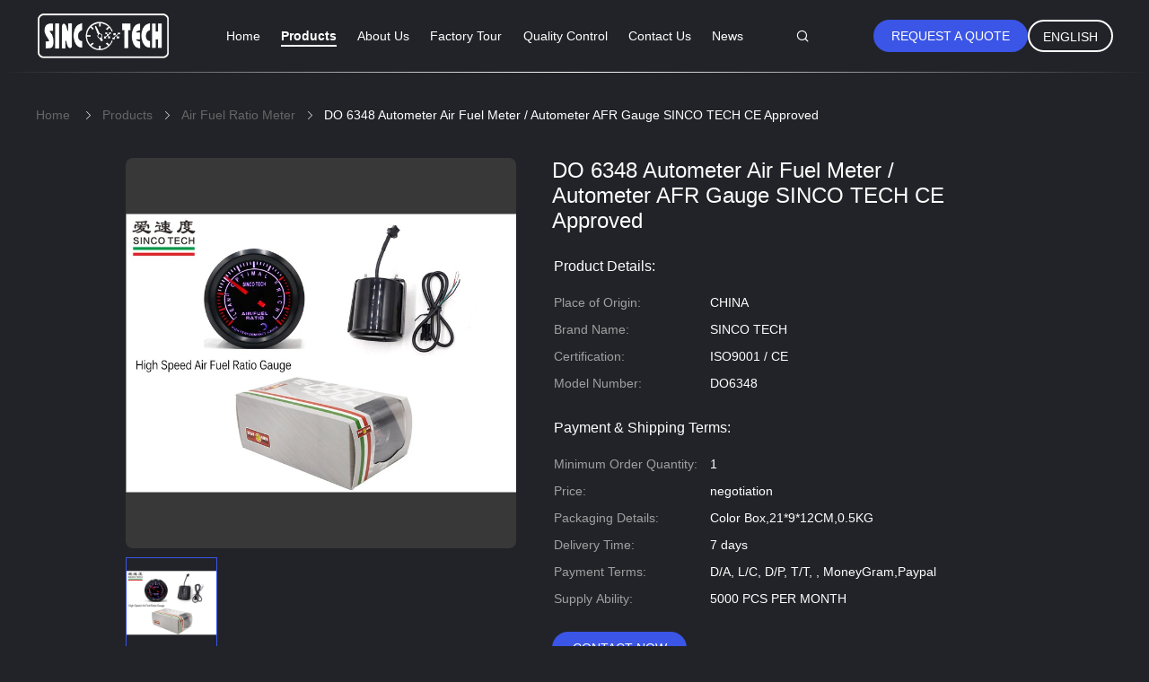

--- FILE ---
content_type: text/html
request_url: https://www.racecargauges.com/sale-10510838-do-6348-autometer-air-fuel-meter-autometer-afr-gauge-sinco-tech-ce-approved.html
body_size: 21454
content:

<!DOCTYPE html>
<html lang="en">
<head>
	<meta charset="utf-8">
	<meta http-equiv="X-UA-Compatible" content="IE=edge">
	<meta name="viewport" content="width=device-width, initial-scale=1">
    <title>DO 6348 Autometer Air Fuel Meter / Autometer AFR Gauge SINCO TECH CE Approved</title>
    <meta name="keywords" content="digital afr gauge, digital air fuel ratio gauge, Air Fuel Ratio Meter" />
    <meta name="description" content="High quality DO 6348 Autometer Air Fuel Meter / Autometer AFR Gauge SINCO TECH CE Approved from China, China's leading product market digital afr gauge product, with strict quality control digital air fuel ratio gauge factories, producing high quality digital air fuel ratio gauge Products." />
				<link rel='preload'
					  href=/photo/racecargauges/sitetpl/style/common.css?ver=1629861299 as='style'><link type='text/css' rel='stylesheet'
					  href=/photo/racecargauges/sitetpl/style/common.css?ver=1629861299 media='all'><meta property="og:title" content="DO 6348 Autometer Air Fuel Meter / Autometer AFR Gauge SINCO TECH CE Approved" />
<meta property="og:description" content="High quality DO 6348 Autometer Air Fuel Meter / Autometer AFR Gauge SINCO TECH CE Approved from China, China's leading product market digital afr gauge product, with strict quality control digital air fuel ratio gauge factories, producing high quality digital air fuel ratio gauge Products." />
<meta property="og:type" content="product" />
<meta property="og:availability" content="instock" />
<meta property="og:site_name" content="Ruian Ispeed Automtoive Electronics Co.,Ltd" />
<meta property="og:url" content="https://www.racecargauges.com/sale-10510838-do-6348-autometer-air-fuel-meter-autometer-afr-gauge-sinco-tech-ce-approved.html" />
<meta property="og:image" content="https://www.racecargauges.com/photo/ps20012225-do_6348_autometer_air_fuel_meter_autometer_afr_gauge_sinco_tech_ce_approved.jpg" />
<link rel="canonical" href="https://www.racecargauges.com/sale-10510838-do-6348-autometer-air-fuel-meter-autometer-afr-gauge-sinco-tech-ce-approved.html" />
<link rel="alternate" href="https://m.racecargauges.com/sale-10510838-do-6348-autometer-air-fuel-meter-autometer-afr-gauge-sinco-tech-ce-approved.html" media="only screen and (max-width: 640px)" />
<style type="text/css">
/*<![CDATA[*/
.consent__cookie {position: fixed;top: 0;left: 0;width: 100%;height: 0%;z-index: 100000;}.consent__cookie_bg {position: fixed;top: 0;left: 0;width: 100%;height: 100%;background: #000;opacity: .6;display: none }.consent__cookie_rel {position: fixed;bottom:0;left: 0;width: 100%;background: #fff;display: -webkit-box;display: -ms-flexbox;display: flex;flex-wrap: wrap;padding: 24px 80px;-webkit-box-sizing: border-box;box-sizing: border-box;-webkit-box-pack: justify;-ms-flex-pack: justify;justify-content: space-between;-webkit-transition: all ease-in-out .3s;transition: all ease-in-out .3s }.consent__close {position: absolute;top: 20px;right: 20px;cursor: pointer }.consent__close svg {fill: #777 }.consent__close:hover svg {fill: #000 }.consent__cookie_box {flex: 1;word-break: break-word;}.consent__warm {color: #777;font-size: 16px;margin-bottom: 12px;line-height: 19px }.consent__title {color: #333;font-size: 20px;font-weight: 600;margin-bottom: 12px;line-height: 23px }.consent__itxt {color: #333;font-size: 14px;margin-bottom: 12px;display: -webkit-box;display: -ms-flexbox;display: flex;-webkit-box-align: center;-ms-flex-align: center;align-items: center }.consent__itxt i {display: -webkit-inline-box;display: -ms-inline-flexbox;display: inline-flex;width: 28px;height: 28px;border-radius: 50%;background: #e0f9e9;margin-right: 8px;-webkit-box-align: center;-ms-flex-align: center;align-items: center;-webkit-box-pack: center;-ms-flex-pack: center;justify-content: center }.consent__itxt svg {fill: #3ca860 }.consent__txt {color: #a6a6a6;font-size: 14px;margin-bottom: 8px;line-height: 17px }.consent__btns {display: -webkit-box;display: -ms-flexbox;display: flex;-webkit-box-orient: vertical;-webkit-box-direction: normal;-ms-flex-direction: column;flex-direction: column;-webkit-box-pack: center;-ms-flex-pack: center;justify-content: center;flex-shrink: 0;}.consent__btn {width: 280px;height: 40px;line-height: 40px;text-align: center;background: #3ca860;color: #fff;border-radius: 4px;margin: 8px 0;-webkit-box-sizing: border-box;box-sizing: border-box;cursor: pointer;font-size:14px}.consent__btn:hover {background: #00823b }.consent__btn.empty {color: #3ca860;border: 1px solid #3ca860;background: #fff }.consent__btn.empty:hover {background: #3ca860;color: #fff }.open .consent__cookie_bg {display: block }.open .consent__cookie_rel {bottom: 0 }@media (max-width: 760px) {.consent__btns {width: 100%;align-items: center;}.consent__cookie_rel {padding: 20px 24px }}.consent__cookie.open {display: block;}.consent__cookie {display: none;}
/*]]>*/
</style>
<script type="text/javascript">
/*<![CDATA[*/
window.isvideotpl = 0;window.detailurl = '';
var isShowGuide=0;showGuideColor=0;var company_type = 4;var webim_domain = '';

var colorUrl = '';
var aisearch = 0;
var selfUrl = '';
window.playerReportUrl='/vod/view_count/report';
var query_string = ["Products","Detail"];
var g_tp = '';
var customtplcolor = 99605;
window.predomainsub = "";
/*]]>*/
</script>
</head>
<body>
<script>
var originProductInfo = '';
var originProductInfo = {"showproduct":1,"pid":"10510838","name":"DO 6348 Autometer Air Fuel Meter \/ Autometer AFR Gauge SINCO TECH CE Approved","source_url":"\/sale-10510838-do-6348-autometer-air-fuel-meter-autometer-afr-gauge-sinco-tech-ce-approved.html","picurl":"\/photo\/pd20012225-do_6348_autometer_air_fuel_meter_autometer_afr_gauge_sinco_tech_ce_approved.jpg","propertyDetail":[["Product Name","AFR instrument"],["Range","10:1 - 20:1"],["Function","air fuel ratio display"],["Application","12v cars"]],"company_name":null,"picurl_c":"\/photo\/pc20012225-do_6348_autometer_air_fuel_meter_autometer_afr_gauge_sinco_tech_ce_approved.jpg","price":"negotiation","username":"","viewTime":"Last Login : 2 hours 34 minutes ago","subject":"Please send me more information on your DO 6348 Autometer Air Fuel Meter \/ Autometer AFR Gauge SINCO TECH CE Approved","countrycode":"US"};
var save_url = "/contactsave.html";
var update_url = "/updateinquiry.html";
var productInfo = {};
var defaulProductInfo = {};
var myDate = new Date();
var curDate = myDate.getFullYear()+'-'+(parseInt(myDate.getMonth())+1)+'-'+myDate.getDate();
var message = '';
var default_pop = 1;
var leaveMessageDialog = document.getElementsByClassName('leave-message-dialog')[0]; // 获取弹层
var _$$ = function (dom) {
    return document.querySelectorAll(dom);
};
resInfo = originProductInfo;
resInfo['name'] = resInfo['name'] || '';
defaulProductInfo.pid = resInfo['pid'];
defaulProductInfo.productName = resInfo['name'] ?? '';
defaulProductInfo.productInfo = resInfo['propertyDetail'];
defaulProductInfo.productImg = resInfo['picurl_c'];
defaulProductInfo.subject = resInfo['subject'] ?? '';
defaulProductInfo.productImgAlt = resInfo['name'] ?? '';
var inquirypopup_tmp = 1;
var message = 'Dear,'+'\r\n'+"I am interested in"+' '+trim(resInfo['name'])+", could you send me more details such as type, size, MOQ, material, etc."+'\r\n'+"Thanks!"+'\r\n'+"Waiting for your reply.";
var message_1 = 'Dear,'+'\r\n'+"I am interested in"+' '+trim(resInfo['name'])+", could you send me more details such as type, size, MOQ, material, etc."+'\r\n'+"Thanks!"+'\r\n'+"Waiting for your reply.";
var message_2 = 'Hello,'+'\r\n'+"I am looking for"+' '+trim(resInfo['name'])+", please send me the price, specification and picture."+'\r\n'+"Your swift response will be highly appreciated."+'\r\n'+"Feel free to contact me for more information."+'\r\n'+"Thanks a lot.";
var message_3 = 'Hello,'+'\r\n'+trim(resInfo['name'])+' '+"meets my expectations."+'\r\n'+"Please give me the best price and some other product information."+'\r\n'+"Feel free to contact me via my mail."+'\r\n'+"Thanks a lot.";

var message_4 = 'Dear,'+'\r\n'+"What is the FOB price on your"+' '+trim(resInfo['name'])+'?'+'\r\n'+"Which is the nearest port name?"+'\r\n'+"Please reply me as soon as possible, it would be better to share further information."+'\r\n'+"Regards!";
var message_5 = 'Hi there,'+'\r\n'+"I am very interested in your"+' '+trim(resInfo['name'])+'.'+'\r\n'+"Please send me your product details."+'\r\n'+"Looking forward to your quick reply."+'\r\n'+"Feel free to contact me by mail."+'\r\n'+"Regards!";

var message_6 = 'Dear,'+'\r\n'+"Please provide us with information about your"+' '+trim(resInfo['name'])+", such as type, size, material, and of course the best price."+'\r\n'+"Looking forward to your quick reply."+'\r\n'+"Thank you!";
var message_7 = 'Dear,'+'\r\n'+"Can you supply"+' '+trim(resInfo['name'])+" for us?"+'\r\n'+"First we want a price list and some product details."+'\r\n'+"I hope to get reply asap and look forward to cooperation."+'\r\n'+"Thank you very much.";
var message_8 = 'hi,'+'\r\n'+"I am looking for"+' '+trim(resInfo['name'])+", please give me some more detailed product information."+'\r\n'+"I look forward to your reply."+'\r\n'+"Thank you!";
var message_9 = 'Hello,'+'\r\n'+"Your"+' '+trim(resInfo['name'])+" meets my requirements very well."+'\r\n'+"Please send me the price, specification, and similar model will be OK."+'\r\n'+"Feel free to chat with me."+'\r\n'+"Thanks!";
var message_10 = 'Dear,'+'\r\n'+"I want to know more about the details and quotation of"+' '+trim(resInfo['name'])+'.'+'\r\n'+"Feel free to contact me."+'\r\n'+"Regards!";

var r = getRandom(1,10);

defaulProductInfo.message = eval("message_"+r);
    defaulProductInfo.message = eval("message_"+r);
        var mytAjax = {

    post: function(url, data, fn) {
        var xhr = new XMLHttpRequest();
        xhr.open("POST", url, true);
        xhr.setRequestHeader("Content-Type", "application/x-www-form-urlencoded;charset=UTF-8");
        xhr.setRequestHeader("X-Requested-With", "XMLHttpRequest");
        xhr.setRequestHeader('Content-Type','text/plain;charset=UTF-8');
        xhr.onreadystatechange = function() {
            if(xhr.readyState == 4 && (xhr.status == 200 || xhr.status == 304)) {
                fn.call(this, xhr.responseText);
            }
        };
        xhr.send(data);
    },

    postform: function(url, data, fn) {
        var xhr = new XMLHttpRequest();
        xhr.open("POST", url, true);
        xhr.setRequestHeader("X-Requested-With", "XMLHttpRequest");
        xhr.onreadystatechange = function() {
            if(xhr.readyState == 4 && (xhr.status == 200 || xhr.status == 304)) {
                fn.call(this, xhr.responseText);
            }
        };
        xhr.send(data);
    }
};
/*window.onload = function(){
    leaveMessageDialog = document.getElementsByClassName('leave-message-dialog')[0];
    if (window.localStorage.recordDialogStatus=='undefined' || (window.localStorage.recordDialogStatus!='undefined' && window.localStorage.recordDialogStatus != curDate)) {
        setTimeout(function(){
            if(parseInt(inquirypopup_tmp%10) == 1){
                creatDialog(defaulProductInfo, 1);
            }
        }, 6000);
    }
};*/
function trim(str)
{
    str = str.replace(/(^\s*)/g,"");
    return str.replace(/(\s*$)/g,"");
};
function getRandom(m,n){
    var num = Math.floor(Math.random()*(m - n) + n);
    return num;
};
function strBtn(param) {

    var starattextarea = document.getElementById("textareamessage").value.length;
    var email = document.getElementById("startEmail").value;

    var default_tip = document.querySelectorAll(".watermark_container").length;
    if (20 < starattextarea && starattextarea < 3000) {
        if(default_tip>0){
            document.getElementById("textareamessage1").parentNode.parentNode.nextElementSibling.style.display = "none";
        }else{
            document.getElementById("textareamessage1").parentNode.nextElementSibling.style.display = "none";
        }

    } else {
        if(default_tip>0){
            document.getElementById("textareamessage1").parentNode.parentNode.nextElementSibling.style.display = "block";
        }else{
            document.getElementById("textareamessage1").parentNode.nextElementSibling.style.display = "block";
        }

        return;
    }

    // var re = /^([a-zA-Z0-9_-])+@([a-zA-Z0-9_-])+\.([a-zA-Z0-9_-])+/i;/*邮箱不区分大小写*/
    var re = /^[a-zA-Z0-9][\w-]*(\.?[\w-]+)*@[a-zA-Z0-9-]+(\.[a-zA-Z0-9]+)+$/i;
    if (!re.test(email)) {
        document.getElementById("startEmail").nextElementSibling.style.display = "block";
        return;
    } else {
        document.getElementById("startEmail").nextElementSibling.style.display = "none";
    }

    var subject = document.getElementById("pop_subject").value;
    var pid = document.getElementById("pop_pid").value;
    var message = document.getElementById("textareamessage").value;
    var sender_email = document.getElementById("startEmail").value;
    var tel = '';
    if (document.getElementById("tel0") != undefined && document.getElementById("tel0") != '')
        tel = document.getElementById("tel0").value;
    var form_serialize = '&tel='+tel;

    form_serialize = form_serialize.replace(/\+/g, "%2B");
    mytAjax.post(save_url,"pid="+pid+"&subject="+subject+"&email="+sender_email+"&message="+(message)+form_serialize,function(res){
        var mes = JSON.parse(res);
        if(mes.status == 200){
            var iid = mes.iid;
            document.getElementById("pop_iid").value = iid;
            document.getElementById("pop_uuid").value = mes.uuid;

            if(typeof gtag_report_conversion === "function"){
                gtag_report_conversion();//执行统计js代码
            }
            if(typeof fbq === "function"){
                fbq('track','Purchase');//执行统计js代码
            }
        }
    });
    for (var index = 0; index < document.querySelectorAll(".dialog-content-pql").length; index++) {
        document.querySelectorAll(".dialog-content-pql")[index].style.display = "none";
    };
    $('#idphonepql').val(tel);
    document.getElementById("dialog-content-pql-id").style.display = "block";
    ;
};
function twoBtnOk(param) {

    var selectgender = document.getElementById("Mr").innerHTML;
    var iid = document.getElementById("pop_iid").value;
    var sendername = document.getElementById("idnamepql").value;
    var senderphone = document.getElementById("idphonepql").value;
    var sendercname = document.getElementById("idcompanypql").value;
    var uuid = document.getElementById("pop_uuid").value;
    var gender = 2;
    if(selectgender == 'Mr.') gender = 0;
    if(selectgender == 'Mrs.') gender = 1;
    var pid = document.getElementById("pop_pid").value;
    var form_serialize = '';

        form_serialize = form_serialize.replace(/\+/g, "%2B");

    mytAjax.post(update_url,"iid="+iid+"&gender="+gender+"&uuid="+uuid+"&name="+(sendername)+"&tel="+(senderphone)+"&company="+(sendercname)+form_serialize,function(res){});

    for (var index = 0; index < document.querySelectorAll(".dialog-content-pql").length; index++) {
        document.querySelectorAll(".dialog-content-pql")[index].style.display = "none";
    };
    document.getElementById("dialog-content-pql-ok").style.display = "block";

};
function toCheckMust(name) {
    $('#'+name+'error').hide();
}
function handClidk(param) {
    var starattextarea = document.getElementById("textareamessage1").value.length;
    var email = document.getElementById("startEmail1").value;
    var default_tip = document.querySelectorAll(".watermark_container").length;
    if (20 < starattextarea && starattextarea < 3000) {
        if(default_tip>0){
            document.getElementById("textareamessage1").parentNode.parentNode.nextElementSibling.style.display = "none";
        }else{
            document.getElementById("textareamessage1").parentNode.nextElementSibling.style.display = "none";
        }

    } else {
        if(default_tip>0){
            document.getElementById("textareamessage1").parentNode.parentNode.nextElementSibling.style.display = "block";
        }else{
            document.getElementById("textareamessage1").parentNode.nextElementSibling.style.display = "block";
        }

        return;
    }

    // var re = /^([a-zA-Z0-9_-])+@([a-zA-Z0-9_-])+\.([a-zA-Z0-9_-])+/i;
    var re = /^[a-zA-Z0-9][\w-]*(\.?[\w-]+)*@[a-zA-Z0-9-]+(\.[a-zA-Z0-9]+)+$/i;
    if (!re.test(email)) {
        document.getElementById("startEmail1").nextElementSibling.style.display = "block";
        return;
    } else {
        document.getElementById("startEmail1").nextElementSibling.style.display = "none";
    }

    var subject = document.getElementById("pop_subject").value;
    var pid = document.getElementById("pop_pid").value;
    var message = document.getElementById("textareamessage1").value;
    var sender_email = document.getElementById("startEmail1").value;
    var form_serialize = tel = '';
    if (document.getElementById("tel1") != undefined && document.getElementById("tel1") != '')
        tel = document.getElementById("tel1").value;
        mytAjax.post(save_url,"email="+sender_email+"&tel="+tel+"&pid="+pid+"&message="+message+"&subject="+subject+form_serialize,function(res){

        var mes = JSON.parse(res);
        if(mes.status == 200){
            var iid = mes.iid;
            document.getElementById("pop_iid").value = iid;
            document.getElementById("pop_uuid").value = mes.uuid;
            if(typeof gtag_report_conversion === "function"){
                gtag_report_conversion();//执行统计js代码
            }
        }

    });
    for (var index = 0; index < document.querySelectorAll(".dialog-content-pql").length; index++) {
        document.querySelectorAll(".dialog-content-pql")[index].style.display = "none";
    };
    $('#idphonepql').val(tel);
    document.getElementById("dialog-content-pql-id").style.display = "block";

};
window.addEventListener('load', function () {
    $('.checkbox-wrap label').each(function(){
        if($(this).find('input').prop('checked')){
            $(this).addClass('on')
        }else {
            $(this).removeClass('on')
        }
    })
    $(document).on('click', '.checkbox-wrap label' , function(ev){
        if (ev.target.tagName.toUpperCase() != 'INPUT') {
            $(this).toggleClass('on')
        }
    })
})

function hand_video(pdata) {
    data = JSON.parse(pdata);
    productInfo.productName = data.productName;
    productInfo.productInfo = data.productInfo;
    productInfo.productImg = data.productImg;
    productInfo.subject = data.subject;

    var message = 'Dear,'+'\r\n'+"I am interested in"+' '+trim(data.productName)+", could you send me more details such as type, size, quantity, material, etc."+'\r\n'+"Thanks!"+'\r\n'+"Waiting for your reply.";

    var message = 'Dear,'+'\r\n'+"I am interested in"+' '+trim(data.productName)+", could you send me more details such as type, size, MOQ, material, etc."+'\r\n'+"Thanks!"+'\r\n'+"Waiting for your reply.";
    var message_1 = 'Dear,'+'\r\n'+"I am interested in"+' '+trim(data.productName)+", could you send me more details such as type, size, MOQ, material, etc."+'\r\n'+"Thanks!"+'\r\n'+"Waiting for your reply.";
    var message_2 = 'Hello,'+'\r\n'+"I am looking for"+' '+trim(data.productName)+", please send me the price, specification and picture."+'\r\n'+"Your swift response will be highly appreciated."+'\r\n'+"Feel free to contact me for more information."+'\r\n'+"Thanks a lot.";
    var message_3 = 'Hello,'+'\r\n'+trim(data.productName)+' '+"meets my expectations."+'\r\n'+"Please give me the best price and some other product information."+'\r\n'+"Feel free to contact me via my mail."+'\r\n'+"Thanks a lot.";

    var message_4 = 'Dear,'+'\r\n'+"What is the FOB price on your"+' '+trim(data.productName)+'?'+'\r\n'+"Which is the nearest port name?"+'\r\n'+"Please reply me as soon as possible, it would be better to share further information."+'\r\n'+"Regards!";
    var message_5 = 'Hi there,'+'\r\n'+"I am very interested in your"+' '+trim(data.productName)+'.'+'\r\n'+"Please send me your product details."+'\r\n'+"Looking forward to your quick reply."+'\r\n'+"Feel free to contact me by mail."+'\r\n'+"Regards!";

    var message_6 = 'Dear,'+'\r\n'+"Please provide us with information about your"+' '+trim(data.productName)+", such as type, size, material, and of course the best price."+'\r\n'+"Looking forward to your quick reply."+'\r\n'+"Thank you!";
    var message_7 = 'Dear,'+'\r\n'+"Can you supply"+' '+trim(data.productName)+" for us?"+'\r\n'+"First we want a price list and some product details."+'\r\n'+"I hope to get reply asap and look forward to cooperation."+'\r\n'+"Thank you very much.";
    var message_8 = 'hi,'+'\r\n'+"I am looking for"+' '+trim(data.productName)+", please give me some more detailed product information."+'\r\n'+"I look forward to your reply."+'\r\n'+"Thank you!";
    var message_9 = 'Hello,'+'\r\n'+"Your"+' '+trim(data.productName)+" meets my requirements very well."+'\r\n'+"Please send me the price, specification, and similar model will be OK."+'\r\n'+"Feel free to chat with me."+'\r\n'+"Thanks!";
    var message_10 = 'Dear,'+'\r\n'+"I want to know more about the details and quotation of"+' '+trim(data.productName)+'.'+'\r\n'+"Feel free to contact me."+'\r\n'+"Regards!";

    var r = getRandom(1,10);

    productInfo.message = eval("message_"+r);
            if(parseInt(inquirypopup_tmp/10) == 1){
        productInfo.message = "";
    }
    productInfo.pid = data.pid;
    creatDialog(productInfo, 2);
};

function handDialog(pdata) {
    data = JSON.parse(pdata);
    productInfo.productName = data.productName;
    productInfo.productInfo = data.productInfo;
    productInfo.productImg = data.productImg;
    productInfo.subject = data.subject;

    var message = 'Dear,'+'\r\n'+"I am interested in"+' '+trim(data.productName)+", could you send me more details such as type, size, quantity, material, etc."+'\r\n'+"Thanks!"+'\r\n'+"Waiting for your reply.";

    var message = 'Dear,'+'\r\n'+"I am interested in"+' '+trim(data.productName)+", could you send me more details such as type, size, MOQ, material, etc."+'\r\n'+"Thanks!"+'\r\n'+"Waiting for your reply.";
    var message_1 = 'Dear,'+'\r\n'+"I am interested in"+' '+trim(data.productName)+", could you send me more details such as type, size, MOQ, material, etc."+'\r\n'+"Thanks!"+'\r\n'+"Waiting for your reply.";
    var message_2 = 'Hello,'+'\r\n'+"I am looking for"+' '+trim(data.productName)+", please send me the price, specification and picture."+'\r\n'+"Your swift response will be highly appreciated."+'\r\n'+"Feel free to contact me for more information."+'\r\n'+"Thanks a lot.";
    var message_3 = 'Hello,'+'\r\n'+trim(data.productName)+' '+"meets my expectations."+'\r\n'+"Please give me the best price and some other product information."+'\r\n'+"Feel free to contact me via my mail."+'\r\n'+"Thanks a lot.";

    var message_4 = 'Dear,'+'\r\n'+"What is the FOB price on your"+' '+trim(data.productName)+'?'+'\r\n'+"Which is the nearest port name?"+'\r\n'+"Please reply me as soon as possible, it would be better to share further information."+'\r\n'+"Regards!";
    var message_5 = 'Hi there,'+'\r\n'+"I am very interested in your"+' '+trim(data.productName)+'.'+'\r\n'+"Please send me your product details."+'\r\n'+"Looking forward to your quick reply."+'\r\n'+"Feel free to contact me by mail."+'\r\n'+"Regards!";

    var message_6 = 'Dear,'+'\r\n'+"Please provide us with information about your"+' '+trim(data.productName)+", such as type, size, material, and of course the best price."+'\r\n'+"Looking forward to your quick reply."+'\r\n'+"Thank you!";
    var message_7 = 'Dear,'+'\r\n'+"Can you supply"+' '+trim(data.productName)+" for us?"+'\r\n'+"First we want a price list and some product details."+'\r\n'+"I hope to get reply asap and look forward to cooperation."+'\r\n'+"Thank you very much.";
    var message_8 = 'hi,'+'\r\n'+"I am looking for"+' '+trim(data.productName)+", please give me some more detailed product information."+'\r\n'+"I look forward to your reply."+'\r\n'+"Thank you!";
    var message_9 = 'Hello,'+'\r\n'+"Your"+' '+trim(data.productName)+" meets my requirements very well."+'\r\n'+"Please send me the price, specification, and similar model will be OK."+'\r\n'+"Feel free to chat with me."+'\r\n'+"Thanks!";
    var message_10 = 'Dear,'+'\r\n'+"I want to know more about the details and quotation of"+' '+trim(data.productName)+'.'+'\r\n'+"Feel free to contact me."+'\r\n'+"Regards!";

    var r = getRandom(1,10);
    productInfo.message = eval("message_"+r);
            if(parseInt(inquirypopup_tmp/10) == 1){
        productInfo.message = "";
    }
    productInfo.pid = data.pid;
    creatDialog(productInfo, 2);
};

function closepql(param) {

    leaveMessageDialog.style.display = 'none';
};

function closepql2(param) {

    for (var index = 0; index < document.querySelectorAll(".dialog-content-pql").length; index++) {
        document.querySelectorAll(".dialog-content-pql")[index].style.display = "none";
    };
    document.getElementById("dialog-content-pql-ok").style.display = "block";
};

function decodeHtmlEntities(str) {
    var tempElement = document.createElement('div');
    tempElement.innerHTML = str;
    return tempElement.textContent || tempElement.innerText || '';
}

function initProduct(productInfo,type){

    productInfo.productName = decodeHtmlEntities(productInfo.productName);
    productInfo.message = decodeHtmlEntities(productInfo.message);

    leaveMessageDialog = document.getElementsByClassName('leave-message-dialog')[0];
    leaveMessageDialog.style.display = "block";
    if(type == 3){
        var popinquiryemail = document.getElementById("popinquiryemail").value;
        _$$("#startEmail1")[0].value = popinquiryemail;
    }else{
        _$$("#startEmail1")[0].value = "";
    }
    _$$("#startEmail")[0].value = "";
    _$$("#idnamepql")[0].value = "";
    _$$("#idphonepql")[0].value = "";
    _$$("#idcompanypql")[0].value = "";

    _$$("#pop_pid")[0].value = productInfo.pid;
    _$$("#pop_subject")[0].value = productInfo.subject;
    
    if(parseInt(inquirypopup_tmp/10) == 1){
        productInfo.message = "";
    }

    _$$("#textareamessage1")[0].value = productInfo.message;
    _$$("#textareamessage")[0].value = productInfo.message;

    _$$("#dialog-content-pql-id .titlep")[0].innerHTML = productInfo.productName;
    _$$("#dialog-content-pql-id img")[0].setAttribute("src", productInfo.productImg);
    _$$("#dialog-content-pql-id img")[0].setAttribute("alt", productInfo.productImgAlt);

    _$$("#dialog-content-pql-id-hand img")[0].setAttribute("src", productInfo.productImg);
    _$$("#dialog-content-pql-id-hand img")[0].setAttribute("alt", productInfo.productImgAlt);
    _$$("#dialog-content-pql-id-hand .titlep")[0].innerHTML = productInfo.productName;

    if (productInfo.productInfo.length > 0) {
        var ul2, ul;
        ul = document.createElement("ul");
        for (var index = 0; index < productInfo.productInfo.length; index++) {
            var el = productInfo.productInfo[index];
            var li = document.createElement("li");
            var span1 = document.createElement("span");
            span1.innerHTML = el[0] + ":";
            var span2 = document.createElement("span");
            span2.innerHTML = el[1];
            li.appendChild(span1);
            li.appendChild(span2);
            ul.appendChild(li);

        }
        ul2 = ul.cloneNode(true);
        if (type === 1) {
            _$$("#dialog-content-pql-id .left")[0].replaceChild(ul, _$$("#dialog-content-pql-id .left ul")[0]);
        } else {
            _$$("#dialog-content-pql-id-hand .left")[0].replaceChild(ul2, _$$("#dialog-content-pql-id-hand .left ul")[0]);
            _$$("#dialog-content-pql-id .left")[0].replaceChild(ul, _$$("#dialog-content-pql-id .left ul")[0]);
        }
    };
    for (var index = 0; index < _$$("#dialog-content-pql-id .right ul li").length; index++) {
        _$$("#dialog-content-pql-id .right ul li")[index].addEventListener("click", function (params) {
            _$$("#dialog-content-pql-id .right #Mr")[0].innerHTML = this.innerHTML
        }, false)

    };

};
function closeInquiryCreateDialog() {
    document.getElementById("xuanpan_dialog_box_pql").style.display = "none";
};
function showInquiryCreateDialog() {
    document.getElementById("xuanpan_dialog_box_pql").style.display = "block";
};
function submitPopInquiry(){
    var message = document.getElementById("inquiry_message").value;
    var email = document.getElementById("inquiry_email").value;
    var subject = defaulProductInfo.subject;
    var pid = defaulProductInfo.pid;
    if (email === undefined) {
        showInquiryCreateDialog();
        document.getElementById("inquiry_email").style.border = "1px solid red";
        return false;
    };
    if (message === undefined) {
        showInquiryCreateDialog();
        document.getElementById("inquiry_message").style.border = "1px solid red";
        return false;
    };
    if (email.search(/^\w+((-\w+)|(\.\w+))*\@[A-Za-z0-9]+((\.|-)[A-Za-z0-9]+)*\.[A-Za-z0-9]+$/) == -1) {
        document.getElementById("inquiry_email").style.border= "1px solid red";
        showInquiryCreateDialog();
        return false;
    } else {
        document.getElementById("inquiry_email").style.border= "";
    };
    if (message.length < 20 || message.length >3000) {
        showInquiryCreateDialog();
        document.getElementById("inquiry_message").style.border = "1px solid red";
        return false;
    } else {
        document.getElementById("inquiry_message").style.border = "";
    };
    var tel = '';
    if (document.getElementById("tel") != undefined && document.getElementById("tel") != '')
        tel = document.getElementById("tel").value;

    mytAjax.post(save_url,"pid="+pid+"&subject="+subject+"&email="+email+"&message="+(message)+'&tel='+tel,function(res){
        var mes = JSON.parse(res);
        if(mes.status == 200){
            var iid = mes.iid;
            document.getElementById("pop_iid").value = iid;
            document.getElementById("pop_uuid").value = mes.uuid;

        }
    });
    initProduct(defaulProductInfo);
    for (var index = 0; index < document.querySelectorAll(".dialog-content-pql").length; index++) {
        document.querySelectorAll(".dialog-content-pql")[index].style.display = "none";
    };
    $('#idphonepql').val(tel);
    document.getElementById("dialog-content-pql-id").style.display = "block";

};

//带附件上传
function submitPopInquiryfile(email_id,message_id,check_sort,name_id,phone_id,company_id,attachments){

    if(typeof(check_sort) == 'undefined'){
        check_sort = 0;
    }
    var message = document.getElementById(message_id).value;
    var email = document.getElementById(email_id).value;
    var attachments = document.getElementById(attachments).value;
    if(typeof(name_id) !== 'undefined' && name_id != ""){
        var name  = document.getElementById(name_id).value;
    }
    if(typeof(phone_id) !== 'undefined' && phone_id != ""){
        var phone = document.getElementById(phone_id).value;
    }
    if(typeof(company_id) !== 'undefined' && company_id != ""){
        var company = document.getElementById(company_id).value;
    }
    var subject = defaulProductInfo.subject;
    var pid = defaulProductInfo.pid;

    if(check_sort == 0){
        if (email === undefined) {
            showInquiryCreateDialog();
            document.getElementById(email_id).style.border = "1px solid red";
            return false;
        };
        if (message === undefined) {
            showInquiryCreateDialog();
            document.getElementById(message_id).style.border = "1px solid red";
            return false;
        };

        if (email.search(/^\w+((-\w+)|(\.\w+))*\@[A-Za-z0-9]+((\.|-)[A-Za-z0-9]+)*\.[A-Za-z0-9]+$/) == -1) {
            document.getElementById(email_id).style.border= "1px solid red";
            showInquiryCreateDialog();
            return false;
        } else {
            document.getElementById(email_id).style.border= "";
        };
        if (message.length < 20 || message.length >3000) {
            showInquiryCreateDialog();
            document.getElementById(message_id).style.border = "1px solid red";
            return false;
        } else {
            document.getElementById(message_id).style.border = "";
        };
    }else{

        if (message === undefined) {
            showInquiryCreateDialog();
            document.getElementById(message_id).style.border = "1px solid red";
            return false;
        };

        if (email === undefined) {
            showInquiryCreateDialog();
            document.getElementById(email_id).style.border = "1px solid red";
            return false;
        };

        if (message.length < 20 || message.length >3000) {
            showInquiryCreateDialog();
            document.getElementById(message_id).style.border = "1px solid red";
            return false;
        } else {
            document.getElementById(message_id).style.border = "";
        };

        if (email.search(/^\w+((-\w+)|(\.\w+))*\@[A-Za-z0-9]+((\.|-)[A-Za-z0-9]+)*\.[A-Za-z0-9]+$/) == -1) {
            document.getElementById(email_id).style.border= "1px solid red";
            showInquiryCreateDialog();
            return false;
        } else {
            document.getElementById(email_id).style.border= "";
        };

    };

    mytAjax.post(save_url,"pid="+pid+"&subject="+subject+"&email="+email+"&message="+message+"&company="+company+"&attachments="+attachments,function(res){
        var mes = JSON.parse(res);
        if(mes.status == 200){
            var iid = mes.iid;
            document.getElementById("pop_iid").value = iid;
            document.getElementById("pop_uuid").value = mes.uuid;

            if(typeof gtag_report_conversion === "function"){
                gtag_report_conversion();//执行统计js代码
            }
            if(typeof fbq === "function"){
                fbq('track','Purchase');//执行统计js代码
            }
        }
    });
    initProduct(defaulProductInfo);

    if(name !== undefined && name != ""){
        _$$("#idnamepql")[0].value = name;
    }

    if(phone !== undefined && phone != ""){
        _$$("#idphonepql")[0].value = phone;
    }

    if(company !== undefined && company != ""){
        _$$("#idcompanypql")[0].value = company;
    }

    for (var index = 0; index < document.querySelectorAll(".dialog-content-pql").length; index++) {
        document.querySelectorAll(".dialog-content-pql")[index].style.display = "none";
    };
    document.getElementById("dialog-content-pql-id").style.display = "block";

};
function submitPopInquiryByParam(email_id,message_id,check_sort,name_id,phone_id,company_id){

    if(typeof(check_sort) == 'undefined'){
        check_sort = 0;
    }

    var senderphone = '';
    var message = document.getElementById(message_id).value;
    var email = document.getElementById(email_id).value;
    if(typeof(name_id) !== 'undefined' && name_id != ""){
        var name  = document.getElementById(name_id).value;
    }
    if(typeof(phone_id) !== 'undefined' && phone_id != ""){
        var phone = document.getElementById(phone_id).value;
        senderphone = phone;
    }
    if(typeof(company_id) !== 'undefined' && company_id != ""){
        var company = document.getElementById(company_id).value;
    }
    var subject = defaulProductInfo.subject;
    var pid = defaulProductInfo.pid;

    if(check_sort == 0){
        if (email === undefined) {
            showInquiryCreateDialog();
            document.getElementById(email_id).style.border = "1px solid red";
            return false;
        };
        if (message === undefined) {
            showInquiryCreateDialog();
            document.getElementById(message_id).style.border = "1px solid red";
            return false;
        };

        if (email.search(/^\w+((-\w+)|(\.\w+))*\@[A-Za-z0-9]+((\.|-)[A-Za-z0-9]+)*\.[A-Za-z0-9]+$/) == -1) {
            document.getElementById(email_id).style.border= "1px solid red";
            showInquiryCreateDialog();
            return false;
        } else {
            document.getElementById(email_id).style.border= "";
        };
        if (message.length < 20 || message.length >3000) {
            showInquiryCreateDialog();
            document.getElementById(message_id).style.border = "1px solid red";
            return false;
        } else {
            document.getElementById(message_id).style.border = "";
        };
    }else{

        if (message === undefined) {
            showInquiryCreateDialog();
            document.getElementById(message_id).style.border = "1px solid red";
            return false;
        };

        if (email === undefined) {
            showInquiryCreateDialog();
            document.getElementById(email_id).style.border = "1px solid red";
            return false;
        };

        if (message.length < 20 || message.length >3000) {
            showInquiryCreateDialog();
            document.getElementById(message_id).style.border = "1px solid red";
            return false;
        } else {
            document.getElementById(message_id).style.border = "";
        };

        if (email.search(/^\w+((-\w+)|(\.\w+))*\@[A-Za-z0-9]+((\.|-)[A-Za-z0-9]+)*\.[A-Za-z0-9]+$/) == -1) {
            document.getElementById(email_id).style.border= "1px solid red";
            showInquiryCreateDialog();
            return false;
        } else {
            document.getElementById(email_id).style.border= "";
        };

    };

    var productsku = "";
    if($("#product_sku").length > 0){
        productsku = $("#product_sku").html();
    }

    mytAjax.post(save_url,"tel="+senderphone+"&pid="+pid+"&subject="+subject+"&email="+email+"&message="+message+"&messagesku="+encodeURI(productsku),function(res){
        var mes = JSON.parse(res);
        if(mes.status == 200){
            var iid = mes.iid;
            document.getElementById("pop_iid").value = iid;
            document.getElementById("pop_uuid").value = mes.uuid;

            if(typeof gtag_report_conversion === "function"){
                gtag_report_conversion();//执行统计js代码
            }
            if(typeof fbq === "function"){
                fbq('track','Purchase');//执行统计js代码
            }
        }
    });
    initProduct(defaulProductInfo);

    if(name !== undefined && name != ""){
        _$$("#idnamepql")[0].value = name;
    }

    if(phone !== undefined && phone != ""){
        _$$("#idphonepql")[0].value = phone;
    }

    if(company !== undefined && company != ""){
        _$$("#idcompanypql")[0].value = company;
    }

    for (var index = 0; index < document.querySelectorAll(".dialog-content-pql").length; index++) {
        document.querySelectorAll(".dialog-content-pql")[index].style.display = "none";

    };
    document.getElementById("dialog-content-pql-id").style.display = "block";

};

function creat_videoDialog(productInfo, type) {

    if(type == 1){
        if(default_pop != 1){
            return false;
        }
        window.localStorage.recordDialogStatus = curDate;
    }else{
        default_pop = 0;
    }
    initProduct(productInfo, type);
    if (type === 1) {
        // 自动弹出
        for (var index = 0; index < document.querySelectorAll(".dialog-content-pql").length; index++) {

            document.querySelectorAll(".dialog-content-pql")[index].style.display = "none";
        };
        document.getElementById("dialog-content-pql").style.display = "block";
    } else {
        // 手动弹出
        for (var index = 0; index < document.querySelectorAll(".dialog-content-pql").length; index++) {
            document.querySelectorAll(".dialog-content-pql")[index].style.display = "none";
        };
        document.getElementById("dialog-content-pql-id-hand").style.display = "block";
    }
}

function creatDialog(productInfo, type) {

    if(type == 1){
        if(default_pop != 1){
            return false;
        }
        window.localStorage.recordDialogStatus = curDate;
    }else{
        default_pop = 0;
    }
    initProduct(productInfo, type);
    if (type === 1) {
        // 自动弹出
        for (var index = 0; index < document.querySelectorAll(".dialog-content-pql").length; index++) {

            document.querySelectorAll(".dialog-content-pql")[index].style.display = "none";
        };
        document.getElementById("dialog-content-pql").style.display = "block";
    } else {
        // 手动弹出
        for (var index = 0; index < document.querySelectorAll(".dialog-content-pql").length; index++) {
            document.querySelectorAll(".dialog-content-pql")[index].style.display = "none";
        };
        document.getElementById("dialog-content-pql-id-hand").style.display = "block";
    }
}

//带邮箱信息打开询盘框 emailtype=1表示带入邮箱
function openDialog(emailtype){
    var type = 2;//不带入邮箱，手动弹出
    if(emailtype == 1){
        var popinquiryemail = document.getElementById("popinquiryemail").value;
        // var re = /^([a-zA-Z0-9_-])+@([a-zA-Z0-9_-])+\.([a-zA-Z0-9_-])+/i;
        var re = /^[a-zA-Z0-9][\w-]*(\.?[\w-]+)*@[a-zA-Z0-9-]+(\.[a-zA-Z0-9]+)+$/i;
        if (!re.test(popinquiryemail)) {
            //前端提示样式;
            showInquiryCreateDialog();
            document.getElementById("popinquiryemail").style.border = "1px solid red";
            return false;
        } else {
            //前端提示样式;
        }
        var type = 3;
    }
    creatDialog(defaulProductInfo,type);
}

//上传附件
function inquiryUploadFile(){
    var fileObj = document.querySelector("#fileId").files[0];
    //构建表单数据
    var formData = new FormData();
    var filesize = fileObj.size;
    if(filesize > 10485760 || filesize == 0) {
        document.getElementById("filetips").style.display = "block";
        return false;
    }else {
        document.getElementById("filetips").style.display = "none";
    }
    formData.append('popinquiryfile', fileObj);
    document.getElementById("quotefileform").reset();
    var save_url = "/inquiryuploadfile.html";
    mytAjax.postform(save_url,formData,function(res){
        var mes = JSON.parse(res);
        if(mes.status == 200){
            document.getElementById("uploader-file-info").innerHTML = document.getElementById("uploader-file-info").innerHTML + "<span class=op>"+mes.attfile.name+"<a class=delatt id=att"+mes.attfile.id+" onclick=delatt("+mes.attfile.id+");>Delete</a></span>";
            var nowattachs = document.getElementById("attachments").value;
            if( nowattachs !== ""){
                var attachs = JSON.parse(nowattachs);
                attachs[mes.attfile.id] = mes.attfile;
            }else{
                var attachs = {};
                attachs[mes.attfile.id] = mes.attfile;
            }
            document.getElementById("attachments").value = JSON.stringify(attachs);
        }
    });
}
//附件删除
function delatt(attid)
{
    var nowattachs = document.getElementById("attachments").value;
    if( nowattachs !== ""){
        var attachs = JSON.parse(nowattachs);
        if(attachs[attid] == ""){
            return false;
        }
        var formData = new FormData();
        var delfile = attachs[attid]['filename'];
        var save_url = "/inquirydelfile.html";
        if(delfile != "") {
            formData.append('delfile', delfile);
            mytAjax.postform(save_url, formData, function (res) {
                if(res !== "") {
                    var mes = JSON.parse(res);
                    if (mes.status == 200) {
                        delete attachs[attid];
                        document.getElementById("attachments").value = JSON.stringify(attachs);
                        var s = document.getElementById("att"+attid);
                        s.parentNode.remove();
                    }
                }
            });
        }
    }else{
        return false;
    }
}

</script>
<div class="leave-message-dialog" style="display: none">
<style>
    .leave-message-dialog .close:before, .leave-message-dialog .close:after{
        content:initial;
    }
</style>
<div class="dialog-content-pql" id="dialog-content-pql" style="display: none">
    <span class="close" onclick="closepql()"><img src="/images/close.png" alt="close"></span>
    <div class="title">
        <p class="firstp-pql">Leave a Message</p>
        <p class="lastp-pql">We will call you back soon!</p>
    </div>
    <div class="form">
        <div class="textarea">
            <textarea style='font-family: robot;'  name="" id="textareamessage" cols="30" rows="10" style="margin-bottom:14px;width:100%"
                placeholder="Please enter your inquiry details."></textarea>
        </div>
        <p class="error-pql"> <span class="icon-pql"><img src="/images/error.png" alt="Ruian Ispeed Automtoive Electronics Co.,Ltd"></span> Your message must be between 20-3,000 characters!</p>
        <input id="startEmail" type="text" placeholder="Enter your E-mail" onkeydown="if(event.keyCode === 13){ strBtn();}">
        <p class="error-pql"><span class="icon-pql"><img src="/images/error.png" alt="Ruian Ispeed Automtoive Electronics Co.,Ltd"></span> Please check your E-mail! </p>
                <div class="operations">
            <div class='btn' id="submitStart" type="submit" onclick="strBtn()">SUBMIT</div>
        </div>
            </div>
</div>
<div class="dialog-content-pql dialog-content-pql-id" id="dialog-content-pql-id" style="display:none">
        <span class="close" onclick="closepql2()"><svg t="1648434466530" class="icon" viewBox="0 0 1024 1024" version="1.1" xmlns="http://www.w3.org/2000/svg" p-id="2198" width="16" height="16"><path d="M576 512l277.333333 277.333333-64 64-277.333333-277.333333L234.666667 853.333333 170.666667 789.333333l277.333333-277.333333L170.666667 234.666667 234.666667 170.666667l277.333333 277.333333L789.333333 170.666667 853.333333 234.666667 576 512z" fill="#444444" p-id="2199"></path></svg></span>
    <div class="left">
        <div class="img"><img></div>
        <p class="titlep"></p>
        <ul> </ul>
    </div>
    <div class="right">
                <p class="title">More information facilitates better communication.</p>
                <div style="position: relative;">
            <div class="mr"> <span id="Mr">Mr.</span>
                <ul>
                    <li>Mr.</li>
                    <li>Mrs.</li>
                </ul>
            </div>
            <input style="text-indent: 80px;" type="text" id="idnamepql" placeholder="Input your name">
        </div>
        <input type="text"  id="idphonepql"  placeholder="Phone Number">
        <input type="text" id="idcompanypql"  placeholder="Company" onkeydown="if(event.keyCode === 13){ twoBtnOk();}">
                <div class="btn form_new" id="twoBtnOk" onclick="twoBtnOk()">OK</div>
    </div>
</div>

<div class="dialog-content-pql dialog-content-pql-ok" id="dialog-content-pql-ok" style="display:none">
        <span class="close" onclick="closepql()"><svg t="1648434466530" class="icon" viewBox="0 0 1024 1024" version="1.1" xmlns="http://www.w3.org/2000/svg" p-id="2198" width="16" height="16"><path d="M576 512l277.333333 277.333333-64 64-277.333333-277.333333L234.666667 853.333333 170.666667 789.333333l277.333333-277.333333L170.666667 234.666667 234.666667 170.666667l277.333333 277.333333L789.333333 170.666667 853.333333 234.666667 576 512z" fill="#444444" p-id="2199"></path></svg></span>
    <div class="duihaook"></div>
        <p class="title">Submitted successfully!</p>
        <p class="p1" style="text-align: center; font-size: 18px; margin-top: 14px;">We will call you back soon!</p>
    <div class="btn" onclick="closepql()" id="endOk" style="margin: 0 auto;margin-top: 50px;">OK</div>
</div>
<div class="dialog-content-pql dialog-content-pql-id dialog-content-pql-id-hand" id="dialog-content-pql-id-hand"
    style="display:none">
     <input type="hidden" name="pop_pid" id="pop_pid" value="0">
     <input type="hidden" name="pop_subject" id="pop_subject" value="">
     <input type="hidden" name="pop_iid" id="pop_iid" value="0">
     <input type="hidden" name="pop_uuid" id="pop_uuid" value="0">
        <span class="close" onclick="closepql()"><svg t="1648434466530" class="icon" viewBox="0 0 1024 1024" version="1.1" xmlns="http://www.w3.org/2000/svg" p-id="2198" width="16" height="16"><path d="M576 512l277.333333 277.333333-64 64-277.333333-277.333333L234.666667 853.333333 170.666667 789.333333l277.333333-277.333333L170.666667 234.666667 234.666667 170.666667l277.333333 277.333333L789.333333 170.666667 853.333333 234.666667 576 512z" fill="#444444" p-id="2199"></path></svg></span>
    <div class="left">
        <div class="img"><img></div>
        <p class="titlep"></p>
        <ul> </ul>
    </div>
    <div class="right" style="float:right">
                <div class="title">
            <p class="firstp-pql">Leave a Message</p>
            <p class="lastp-pql">We will call you back soon!</p>
        </div>
                <div class="form">
            <div class="textarea">
                <textarea style='font-family: robot;' name="message" id="textareamessage1" cols="30" rows="10"
                    placeholder="Please enter your inquiry details."></textarea>
            </div>
            <p class="error-pql"> <span class="icon-pql"><img src="/images/error.png" alt="Ruian Ispeed Automtoive Electronics Co.,Ltd"></span> Your message must be between 20-3,000 characters!</p>

                            <input style="display:none" id="tel1" name="tel" type="text" oninput="value=value.replace(/[^0-9_+-]/g,'');" placeholder="Phone Number">
                        <input id='startEmail1' name='email' data-type='1' type='text'
                   placeholder="Enter your E-mail"
                   onkeydown='if(event.keyCode === 13){ handClidk();}'>
            
            <p class='error-pql'><span class='icon-pql'>
                    <img src="/images/error.png" alt="Ruian Ispeed Automtoive Electronics Co.,Ltd"></span> Please check your E-mail!            </p>

            <div class="operations">
                <div class='btn' id="submitStart1" type="submit" onclick="handClidk()">SUBMIT</div>
            </div>
        </div>
    </div>
</div>
</div>
<div id="xuanpan_dialog_box_pql" class="xuanpan_dialog_box_pql"
    style="display:none;background:rgba(0,0,0,.6);width:100%;height:100%;position: fixed;top:0;left:0;z-index: 999999;">
    <div class="box_pql"
      style="width:526px;height:206px;background:rgba(255,255,255,1);opacity:1;border-radius:4px;position: absolute;left: 50%;top: 50%;transform: translate(-50%,-50%);">
      <div onclick="closeInquiryCreateDialog()" class="close close_create_dialog"
        style="cursor: pointer;height:42px;width:40px;float:right;padding-top: 16px;"><span
          style="display: inline-block;width: 25px;height: 2px;background: rgb(114, 114, 114);transform: rotate(45deg); "><span
            style="display: block;width: 25px;height: 2px;background: rgb(114, 114, 114);transform: rotate(-90deg); "></span></span>
      </div>
      <div
        style="height: 72px; overflow: hidden; text-overflow: ellipsis; display:-webkit-box;-ebkit-line-clamp: 3;-ebkit-box-orient: vertical; margin-top: 58px; padding: 0 84px; font-size: 18px; color: rgba(51, 51, 51, 1); text-align: center; ">
        Please leave your correct email and detailed requirements (20-3,000 characters).</div>
      <div onclick="closeInquiryCreateDialog()" class="close_create_dialog"
        style="width: 139px; height: 36px; background: rgba(253, 119, 34, 1); border-radius: 4px; margin: 16px auto; color: rgba(255, 255, 255, 1); font-size: 18px; line-height: 36px; text-align: center;">
        OK</div>
    </div>
</div>
<style type="text/css">.vr-asidebox {position: fixed; bottom: 290px; left: 16px; width: 160px; height: 90px; background: #eee; overflow: hidden; border: 4px solid rgba(4, 120, 237, 0.24); box-shadow: 0px 8px 16px rgba(0, 0, 0, 0.08); border-radius: 8px; display: none; z-index: 1000; } .vr-small {position: fixed; bottom: 290px; left: 16px; width: 72px; height: 90px; background: url(/images/ctm_icon_vr.png) no-repeat center; background-size: 69.5px; overflow: hidden; display: none; cursor: pointer; z-index: 1000; display: block; text-decoration: none; } .vr-group {position: relative; } .vr-animate {width: 160px; height: 90px; background: #eee; position: relative; } .js-marquee {/*margin-right: 0!important;*/ } .vr-link {position: absolute; top: 0; left: 0; width: 100%; height: 100%; display: none; } .vr-mask {position: absolute; top: 0px; left: 0px; width: 100%; height: 100%; display: block; background: #000; opacity: 0.4; } .vr-jump {position: absolute; top: 0px; left: 0px; width: 100%; height: 100%; display: block; background: url(/images/ctm_icon_see.png) no-repeat center center; background-size: 34px; font-size: 0; } .vr-close {position: absolute; top: 50%; right: 0px; width: 16px; height: 20px; display: block; transform: translate(0, -50%); background: rgba(255, 255, 255, 0.6); border-radius: 4px 0px 0px 4px; cursor: pointer; } .vr-close i {position: absolute; top: 0px; left: 0px; width: 100%; height: 100%; display: block; background: url(/images/ctm_icon_left.png) no-repeat center center; background-size: 16px; } .vr-group:hover .vr-link {display: block; } .vr-logo {position: absolute; top: 4px; left: 4px; width: 50px; height: 14px; background: url(/images/ctm_icon_vrshow.png) no-repeat; background-size: 48px; }
</style>

<style>
.four_global_header_101 .right-box .select_language dt div:hover,
.four_global_header_101 .right-box .select_language dt a:hover
{
        color: #ff7519;
    text-decoration: underline;
    }
    .four_global_header_101 .right-box .select_language dt  div{
        color: #333;
    padding: 0px;
    height: 36px;
    border-radius: 18px;
    border: 2px solid rgba(255, 255, 255, 1);
    display: block;
    box-sizing: border-box;
    line-height: 34px;
    text-align: center;
    box-sizing: border-box;
    }
		.four_global_header_101 .right-box .select_language_wrap a,
		.four_global_header_101 .right-box .select_language_wrap div
		{
			margin-left: 0px;
		}
		.four_global_header_101 .right-box .select_language{
			width: 142px;
			padding: 0px 4px
		}
		.four_global_header_101 .right-box .select_language dt{
	    display: flex;
    align-items: center;
		}
 .four_global_header_101 .right-box .select_language dt::before{
  background: url("/images/css-sprite.png") no-repeat;
content: "";
margin: 0 5px;
width: 16px;
height: 12px;
display: inline-block;
flex-shrink: 0;
}

 .four_global_header_101 .right-box .select_language dt.en::before {
background-position: 0 -74px;
}

 .four_global_header_101 .right-box .select_language dt.fr::before {
background-position: -16px -74px;
}

 .four_global_header_101 .right-box .select_language dt.de::before {
background-position: -34px -74px;
}

 .four_global_header_101 .right-box .select_language dt.it::before {
background-position: -50px -74px;
}

 .four_global_header_101 .right-box .select_language dt.ru::before {
background-position: -68px -74px;
}

 .four_global_header_101 .right-box .select_language dt.es::before {
background-position: -85px -74px;
}

 .four_global_header_101 .right-box .select_language dt.pt::before {
background-position: -102px -74px;
}

 .four_global_header_101 .right-box .select_language dt.nl::before {
background-position: -119px -74px;
}

 .four_global_header_101 .right-box .select_language dt.el::before {
background-position: -136px -74px;
}

 .four_global_header_101 .right-box .select_language dt.ja::before {
background-position: -153px -74px;
}

 .four_global_header_101 .right-box .select_language dt.ko::before {
background-position: -170px -74px;
}

 .four_global_header_101 .right-box .select_language dt.ar::before {
background-position: -187px -74px;
}
 .four_global_header_101 .right-box .select_language dt.cn::before {
background-position: -214px -62px;;
}

 .four_global_header_101 .right-box .select_language dt.hi::before {
background-position: -204px -74px;
}

 .four_global_header_101 .right-box .select_language dt.tr::before {
background-position: -221px -74px;
}

 .four_global_header_101 .right-box .select_language dt.id::before {
background-position: -112px -62px;
}

 .four_global_header_101 .right-box .select_language dt.vi::before {
background-position: -129px -62px;
}

 .four_global_header_101 .right-box .select_language dt.th::before {
background-position: -146px -62px;
}

 .four_global_header_101 .right-box .select_language dt.bn::before {
background-position: -162px -62px;
}

 .four_global_header_101 .right-box .select_language dt.fa::before {
background-position: -180px -62px;
}

 .four_global_header_101 .right-box .select_language dt.pl::before {
background-position: -197px -62px;
}


</style>
<div class="four_global_header_101">
	<div class="header_ruler">
		<div class="header-logo-wrap">
            <a title="China Race Car Gauges manufacturer" href="//www.racecargauges.com"><img onerror="$(this).parent().hide();" src="/logo.gif" alt="China Race Car Gauges manufacturer" /></a>		</div>
		<div class="navigation">
			<ul>
                					<li class=""><a target="_self" title="" href="/">Home</a></li>
                					<li class="on"><a target="_self" title="" href="/products.html">Products</a></li>
                					<li class=""><a target="_self" title="" href="/aboutus.html">About Us</a></li>
                					<li class=""><a target="_self" title="" href="/factory.html">Factory Tour</a></li>
                					<li class=""><a target="_self" title="" href="/quality.html">Quality Control</a></li>
                					<li class=""><a target="_self" title="" href="/contactus.html">Contact Us</a></li>
                					<li class=""><a target="_self" title="" href="/news.html">News</a></li>
                                <!--导航链接配置项-->
                
			</ul>
		</div>
 
		<div class="right-box">
                            <a rel="nofollow" class="req-b" target="_blank" onclick="document.getElementById(&#039;hu_header_click_form&#039;).action=&#039;/contactnow.html&#039;;document.getElementById(&#039;hu_header_click_form&#039;).target=&#039;_blank&#039;;document.getElementById(&#039;hu_header_click_form&#039;).submit();" title="" href="javascript:;">Request A Quote</a>            			<div class="select_language_wrap">

                				<a href="javascript:;" class="english">English</a>
				<dl class="select_language">
                    						<dt class="en">
                                                        <a title="China good quality Race Car Gauges  on sales" href="https://www.racecargauges.com/sale-10510838-do-6348-autometer-air-fuel-meter-autometer-afr-gauge-sinco-tech-ce-approved.html">English</a>						</dt>
                    						<dt class="fr">
                                                        <a title="China good quality Race Car Gauges  on sales" href="https://french.racecargauges.com/sale-10510838-do-6348-autometer-air-fuel-meter-autometer-afr-gauge-sinco-tech-ce-approved.html">French</a>						</dt>
                    						<dt class="de">
                                                        <a title="China good quality Race Car Gauges  on sales" href="https://german.racecargauges.com/sale-10510838-do-6348-autometer-air-fuel-meter-autometer-afr-gauge-sinco-tech-ce-approved.html">German</a>						</dt>
                    						<dt class="it">
                                                        <a title="China good quality Race Car Gauges  on sales" href="https://italian.racecargauges.com/sale-10510838-do-6348-autometer-air-fuel-meter-autometer-afr-gauge-sinco-tech-ce-approved.html">Italian</a>						</dt>
                    						<dt class="ru">
                                                        <a title="China good quality Race Car Gauges  on sales" href="https://russian.racecargauges.com/sale-10510838-do-6348-autometer-air-fuel-meter-autometer-afr-gauge-sinco-tech-ce-approved.html">Russian</a>						</dt>
                    						<dt class="es">
                                                        <a title="China good quality Race Car Gauges  on sales" href="https://spanish.racecargauges.com/sale-10510838-do-6348-autometer-air-fuel-meter-autometer-afr-gauge-sinco-tech-ce-approved.html">Spanish</a>						</dt>
                    						<dt class="pt">
                                                        <a title="China good quality Race Car Gauges  on sales" href="https://portuguese.racecargauges.com/sale-10510838-do-6348-autometer-air-fuel-meter-autometer-afr-gauge-sinco-tech-ce-approved.html">Portuguese</a>						</dt>
                    						<dt class="nl">
                                                        <a title="China good quality Race Car Gauges  on sales" href="https://dutch.racecargauges.com/sale-10510838-do-6348-autometer-air-fuel-meter-autometer-afr-gauge-sinco-tech-ce-approved.html">Dutch</a>						</dt>
                    						<dt class="el">
                                                        <a title="China good quality Race Car Gauges  on sales" href="https://greek.racecargauges.com/sale-10510838-do-6348-autometer-air-fuel-meter-autometer-afr-gauge-sinco-tech-ce-approved.html">Greek</a>						</dt>
                    						<dt class="ja">
                                                        <a title="China good quality Race Car Gauges  on sales" href="https://japanese.racecargauges.com/sale-10510838-do-6348-autometer-air-fuel-meter-autometer-afr-gauge-sinco-tech-ce-approved.html">Japanese</a>						</dt>
                    						<dt class="ko">
                                                        <a title="China good quality Race Car Gauges  on sales" href="https://korean.racecargauges.com/sale-10510838-do-6348-autometer-air-fuel-meter-autometer-afr-gauge-sinco-tech-ce-approved.html">Korean</a>						</dt>
                    						<dt class="ar">
                                                        <a title="China good quality Race Car Gauges  on sales" href="https://arabic.racecargauges.com/sale-10510838-do-6348-autometer-air-fuel-meter-autometer-afr-gauge-sinco-tech-ce-approved.html">Arabic</a>						</dt>
                    						<dt class="hi">
                                                        <a title="China good quality Race Car Gauges  on sales" href="https://hindi.racecargauges.com/sale-10510838-do-6348-autometer-air-fuel-meter-autometer-afr-gauge-sinco-tech-ce-approved.html">Hindi</a>						</dt>
                    						<dt class="tr">
                                                        <a title="China good quality Race Car Gauges  on sales" href="https://turkish.racecargauges.com/sale-10510838-do-6348-autometer-air-fuel-meter-autometer-afr-gauge-sinco-tech-ce-approved.html">Turkish</a>						</dt>
                    						<dt class="id">
                                                        <a title="China good quality Race Car Gauges  on sales" href="https://indonesian.racecargauges.com/sale-10510838-do-6348-autometer-air-fuel-meter-autometer-afr-gauge-sinco-tech-ce-approved.html">Indonesian</a>						</dt>
                    						<dt class="vi">
                                                        <a title="China good quality Race Car Gauges  on sales" href="https://vietnamese.racecargauges.com/sale-10510838-do-6348-autometer-air-fuel-meter-autometer-afr-gauge-sinco-tech-ce-approved.html">Vietnamese</a>						</dt>
                    						<dt class="th">
                                                        <a title="China good quality Race Car Gauges  on sales" href="https://thai.racecargauges.com/sale-10510838-do-6348-autometer-air-fuel-meter-autometer-afr-gauge-sinco-tech-ce-approved.html">Thai</a>						</dt>
                    						<dt class="bn">
                                                        <a title="China good quality Race Car Gauges  on sales" href="https://bengali.racecargauges.com/sale-10510838-do-6348-autometer-air-fuel-meter-autometer-afr-gauge-sinco-tech-ce-approved.html">Bengali</a>						</dt>
                    						<dt class="fa">
                                                        <a title="China good quality Race Car Gauges  on sales" href="https://persian.racecargauges.com/sale-10510838-do-6348-autometer-air-fuel-meter-autometer-afr-gauge-sinco-tech-ce-approved.html">Persian</a>						</dt>
                    						<dt class="pl">
                                                        <a title="China good quality Race Car Gauges  on sales" href="https://polish.racecargauges.com/sale-10510838-do-6348-autometer-air-fuel-meter-autometer-afr-gauge-sinco-tech-ce-approved.html">Polish</a>						</dt>
                    				</dl>
			</div>
		</div>
		<div class="func">
												<i class="icon icon-search iconfont"></i>
     		</div>
		<!--搜索展开-->
		<div class="search_box">
			<form class="search" action="" method="POST" onsubmit="return jsWidgetSearch(this,'');">
				<div class="box">
					<div class="func">
														<i class="icon icon-search iconfont"></i>
     					</div>
					<input type="text" class="fl" name="keyword" placeholder="What are you looking for..." value="" notnull="">
					<input style="display: none" type="submit" class="fr" name="submit" value="Search">
				</div>
			</form>
			<a href="javascript:void(0)" class="closed">
			<i class="icon icon icon-closed iconfont "></i>
			</a>
		</div>
		<!--搜索展开-->
	</div>
	<form id="hu_header_click_form" method="post">
		<input type="hidden" name="pid" value="10510838"/>
	</form>
</div>
<div class="four_global_position_109">
	<div class="breadcrumb">
		<div class="contain-w" itemscope itemtype="https://schema.org/BreadcrumbList">
			<span itemprop="itemListElement" itemscope itemtype="https://schema.org/ListItem">
                <a itemprop="item" title="" href="/"><span itemprop="name">Home</span></a>				<meta itemprop="position" content="1"/>
			</span>
            <i class="iconfont icon-rightArrow"></i><span itemprop="itemListElement" itemscope itemtype="https://schema.org/ListItem"><a itemprop="item" title="" href="/products.html"><span itemprop="name">Products</span></a><meta itemprop="position" content="2"/></span><i class="iconfont icon-rightArrow"></i><span itemprop="itemListElement" itemscope itemtype="https://schema.org/ListItem"><a itemprop="item" title="" href="/supplier-256935-air-fuel-ratio-meter"><span itemprop="name">Air Fuel Ratio Meter</span></a><meta itemprop="position" content="3"/></span><i class="iconfont icon-rightArrow"></i><span>DO 6348 Autometer Air Fuel Meter / Autometer AFR Gauge SINCO TECH CE Approved</span>		</div>
	</div>
</div>
    <div class="four_product_detailmain_115V2 contain-w">
    <div class="ueeshop_responsive_products_detail">
        <!--产品图begin-->
        <div class="gallery">
            <div class="bigimg">
                

                <a class="MagicZoom" title="" href="/photo/ps20012225-do_6348_autometer_air_fuel_meter_autometer_afr_gauge_sinco_tech_ce_approved.jpg"><img id="bigimg_src" class="" src="/photo/pl20012225-do_6348_autometer_air_fuel_meter_autometer_afr_gauge_sinco_tech_ce_approved.jpg" alt="DO 6348 Autometer Air Fuel Meter / Autometer AFR Gauge SINCO TECH CE Approved" /></a>
            </div>
            <div class="left_small_img">
                <div class="left_small_img_scroll">
                                                        <span class="slide pic_box on" mid="/photo/pl20012225-do_6348_autometer_air_fuel_meter_autometer_afr_gauge_sinco_tech_ce_approved.jpg"
                          big="/photo/ps20012225-do_6348_autometer_air_fuel_meter_autometer_afr_gauge_sinco_tech_ce_approved.jpg">
						<a href="javascript:;">
                            <img src="/photo/pc20012225-do_6348_autometer_air_fuel_meter_autometer_afr_gauge_sinco_tech_ce_approved.jpg" alt="DO 6348 Autometer Air Fuel Meter / Autometer AFR Gauge SINCO TECH CE Approved" />						</a> <img src="/photo/pl20012225-do_6348_autometer_air_fuel_meter_autometer_afr_gauge_sinco_tech_ce_approved.jpg" style="display:none;"/>
						<img src="/photo/ps20012225-do_6348_autometer_air_fuel_meter_autometer_afr_gauge_sinco_tech_ce_approved.jpg" style="display:none;"/>
					</span>


                                </div>
                            </div>
        </div>
        <!--产品图end-->
        <!--介绍文字begin--->
        <div class="info">
            <h1>DO 6348 Autometer Air Fuel Meter / Autometer AFR Gauge SINCO TECH CE Approved</h1>
        <table width="100%" border="0" class="tab1">
            <tbody>
                            <tr>
                    <td colspan="2">
                        <div class="title">Product Details:</div>
                    </td>
                </tr>
                                    <tr>
                        <th title="Place of Origin">Place of Origin:</th>
                        <td title="CHINA">CHINA</td>
                    </tr>
                                    <tr>
                        <th title="Brand Name">Brand Name:</th>
                        <td title="SINCO TECH">SINCO TECH</td>
                    </tr>
                                    <tr>
                        <th title="Certification">Certification:</th>
                        <td title="ISO9001 / CE">ISO9001 / CE</td>
                    </tr>
                                    <tr>
                        <th title="Model Number">Model Number:</th>
                        <td title="DO6348">DO6348</td>
                    </tr>
                                                        <tr>
                    <td colspan="2">
                        <div class="title">Payment & Shipping Terms:</div>
                    </td>
                </tr>
                                    <tr>
                        <th title="Minimum Order Quantity">Minimum Order Quantity:</th>
                        <td title="1">1</td>
                    </tr>
                                    <tr>
                        <th title="Price">Price:</th>
                        <td title="negotiation">negotiation</td>
                    </tr>
                                    <tr>
                        <th title="Packaging Details">Packaging Details:</th>
                        <td title="Color Box,21*9*12CM,0.5KG">Color Box,21*9*12CM,0.5KG</td>
                    </tr>
                                    <tr>
                        <th title="Delivery Time">Delivery Time:</th>
                        <td title="7 days">7 days</td>
                    </tr>
                                    <tr>
                        <th title="Payment Terms">Payment Terms:</th>
                        <td title="D/A, L/C, D/P, T/T, , MoneyGram,Paypal">D/A, L/C, D/P, T/T, , MoneyGram,Paypal</td>
                    </tr>
                                    <tr>
                        <th title="Supply Ability">Supply Ability:</th>
                        <td title="5000 PCS PER MONTH">5000 PCS PER MONTH</td>
                    </tr>
                                        </tbody>
        </table>
        <div class="button">
                        <a class="blue-btn" href="/contactnow.html"
               onclick='setinquiryCookie("{\"showproduct\":1,\"pid\":\"10510838\",\"name\":\"DO 6348 Autometer Air Fuel Meter \\/ Autometer AFR Gauge SINCO TECH CE Approved\",\"source_url\":\"\\/sale-10510838-do-6348-autometer-air-fuel-meter-autometer-afr-gauge-sinco-tech-ce-approved.html\",\"picurl\":\"\\/photo\\/pd20012225-do_6348_autometer_air_fuel_meter_autometer_afr_gauge_sinco_tech_ce_approved.jpg\",\"propertyDetail\":[[\"Product Name\",\"AFR instrument\"],[\"Range\",\"10:1 - 20:1\"],[\"Function\",\"air fuel ratio display\"],[\"Application\",\"12v cars\"]],\"company_name\":null,\"picurl_c\":\"\\/photo\\/pc20012225-do_6348_autometer_air_fuel_meter_autometer_afr_gauge_sinco_tech_ce_approved.jpg\",\"price\":\"negotiation\",\"username\":\"\",\"viewTime\":\"Last Login : 2 hours 34 minutes ago\",\"subject\":\"Please send price on your DO 6348 Autometer Air Fuel Meter \\/ Autometer AFR Gauge SINCO TECH CE Approved\",\"countrycode\":\"US\"}");'>Contact Now</a>
            <!--即时询盘-->
                    </div>
    </div>
    <!--介绍文字end-->
</div>

</div>    <div class="four_product_detailmain_116 contain-w">
        <div class="contant_four">

            <ul class="tab_lis_2">
                                    <li target="detail_infomation" class="on"><a href="javascript:;">Detail Information</a></li>
                                <li target="product_description" >
                    <a href="javascript:;">Product Description</a></li>
                        </ul>
                            <div class="info2">
                                            <table width="100%" border="0" class="tab1">
                            <tbody>
                            <tr>
                                <td colspan="4">
                                    <p class="title" id="detail_infomation">Detail Information</p>
                                </td>
                            </tr>
                                                            <tr>
                                                                                                                        <th title="Product Name:">Product Name:</th>
                                            <td title="AFR Instrument">AFR Instrument</td>
                                                                                    <th title="Range:">Range:</th>
                                            <td title="10:1 - 20:1">10:1 - 20:1</td>
                                                                        </tr>
                                                            <tr>
                                                                                                                        <th title="Function:">Function:</th>
                                            <td title="Air Fuel Ratio Display">Air Fuel Ratio Display</td>
                                                                                    <th title="Application:">Application:</th>
                                            <td title="12v Cars">12v Cars</td>
                                                                        </tr>
                                                            <tr>
                                                                                                                        <th title="Type:">Type:</th>
                                            <td title="Sensor Kit  Connection">Sensor Kit  Connection</td>
                                                                                    <th title="Light:">Light:</th>
                                            <td title="Purple">Purple</td>
                                                                        </tr>
                                                            <tr>
                                                                            <th colspan="1">Highlight:</th>
                                        <td colspan="3" ><h2 style='display: inline-block;font-weight: bold;font-size: 14px;'>digital afr gauge</h2>, <h2 style='display: inline-block;font-weight: bold;font-size: 14px;'>digital air fuel ratio gauge</h2></td>
                                                                    </tr>
                                                        </tbody>
                        </table>
                                    </div>
                        <div class="details_wrap">
                <p class="title" id="product_description">Product Description</p>
                <p><p style="text-align:center"><span style="font-size:16px"><strong>Sincotech PM motor air fuel ratio Meter Rally gauges do6348 pointer meter</strong></span></p>

<p style="text-align:center">&nbsp;</p>

<p>Introduction:</p>

<p>&nbsp;</p>

<p># Parts List : AFR&nbsp;Gauge , Wire ,Manul Instroduction.</p>

<p># AFR range : 20 : 1 to 10 : 1&nbsp;</p>

<p># Backlight : White,Red,Green,Yellow,Purple,Blue,Pale blue&nbsp;</p>

<p># Motor Tpye : Stepper Motor&nbsp;</p>

<p># Warning : LED and Buzzer&nbsp;</p>

<p><img alt="DO 6348 Autometer Air Fuel Meter / Autometer AFR Gauge SINCO TECH CE Approved 0" src="/images/load_icon.gif" style="height:346px; width:650px" class="lazyi" data-original="/photo/racecargauges/editor/20180307181356_33566.jpg"></p></img></p>
                                                <div class="key_wrap"><strong>Tag:</strong>
                                                                            <h2>
                                <a title="good quality digital air fuel ratio gauge factory" href="/buy-digital_air_fuel_ratio_gauge.html">digital air fuel ratio gauge</a>                            </h2>
                                                    <h2>
                                <a title="good quality autometer air fuel gauge factory" href="/buy-autometer_air_fuel_gauge.html">autometer air fuel gauge</a>                            </h2>
                                                    <h2>
                                <a title="good quality digital afr gauge factory" href="/buy-digital_afr_gauge.html">digital afr gauge</a>                            </h2>
                                                                    </div>
                            </div>
        </div>
    </div>
<div class="four_contact_detail_117 border-bottom">
	<div class="contain-w">
		<div class="title">Get in touch with us</div>
		<div class="content-b">
			<div class="social-c">
                                                				<div>
                    				</div>
			</div>
			<div class="right-form">
				<p class="mes">Enter Your Message</p>
				<form method="post" action="/contactnow.html" onsubmit="return jsSubmit(this);" target="_blank">
					<input type="hidden" name="from" value="1">
					<input type="hidden" name="pid" value="10510838">
					<div class="clear"></div>
					<textarea name="message" maxlength="3000" placeholder="Send your inquiry to our good quality DO 6348 Autometer Air Fuel Meter / Autometer AFR Gauge SINCO TECH CE Approved products."></textarea>
					<p>
						<input class="orange-btn" type="submit" value="Contact Now">
					</p>
				</form>
			</div>
		</div>
	</div>
</div>
		<div class="four_index_image_text_118">
    <div class=" contain-w">
                    <div class="title">You Might Be Into These</div>
                <div id="feed" >
            <div class="flexslider">
                <ul class="slides">
                                            <li>
                                                            <div class="content">
                                    <div class="content-init">
                                        <a class="postPhoto" title="Sinco Tech 6148T 52mm Air Fuel Ratio Gauge A.F.R Auto Mobile Meter Led Display" href="/sale-35968305-sinco-tech-6148t-52mm-air-fuel-ratio-gauge-a-f-r-auto-mobile-meter-led-display.html"><img alt="Sinco Tech 6148T 52mm Air Fuel Ratio Gauge A.F.R Auto Mobile Meter Led Display" class="lazyi" data-original="/photo/pl141426462-sinco_tech_6148t_52mm_air_fuel_ratio_gauge_a_f_r_auto_mobile_meter_led_display.jpg" src="/images/load_icon.gif" /></a>                                                                            </div>
                                    <a class="postInfo" title="Sinco Tech 6148T 52mm Air Fuel Ratio Gauge A.F.R Auto Mobile Meter Led Display" href="/sale-35968305-sinco-tech-6148t-52mm-air-fuel-ratio-gauge-a-f-r-auto-mobile-meter-led-display.html"><h2>Sinco Tech 6148T 52mm Air Fuel Ratio Gauge A.F.R Auto Mobile Meter Led Display</h2></a>                                                                        <a class="red-btn" href="/contactnow.html" onclick='setinquiryCookie("{\"showproduct\":1,\"pid\":\"35968305\",\"name\":\"Sinco Tech 6148T 52mm Air Fuel Ratio Gauge A.F.R Auto Mobile Meter Led Display\",\"source_url\":\"\\/sale-35968305-sinco-tech-6148t-52mm-air-fuel-ratio-gauge-a-f-r-auto-mobile-meter-led-display.html\",\"picurl\":\"\\/photo\\/pd141426462-sinco_tech_6148t_52mm_air_fuel_ratio_gauge_a_f_r_auto_mobile_meter_led_display.jpg\",\"propertyDetail\":[[\"Material\",\"ABS\\/Aluminum\"],[\"Application\",\"12V Cars\"],[\"Color\",\"White and Black\"],[\"Power supply\",\"12V\"]],\"company_name\":null,\"picurl_c\":\"\\/photo\\/pc141426462-sinco_tech_6148t_52mm_air_fuel_ratio_gauge_a_f_r_auto_mobile_meter_led_display.jpg\",\"price\":\"Negotiation\",\"username\":\"\",\"viewTime\":\"Last Login : 0 hours 34 minutes ago\",\"subject\":\"Please send me FOB price on Sinco Tech 6148T 52mm Air Fuel Ratio Gauge A.F.R Auto Mobile Meter Led Display\",\"countrycode\":\"US\"}");'>Contact Now</a>
                                </div>
                                                            <div class="content">
                                    <div class="content-init">
                                        <a class="postPhoto" title="Sinco Tech LED 52mm Air Fuel Ratio Gauge A.F.R Auto Mobile Meter Led Display" href="/sale-33515459-sinco-tech-led-52mm-air-fuel-ratio-gauge-a-f-r-auto-mobile-meter-led-display.html"><img alt="Sinco Tech LED 52mm Air Fuel Ratio Gauge A.F.R Auto Mobile Meter Led Display" class="lazyi" data-original="/photo/pl128819592-sinco_tech_led_52mm_air_fuel_ratio_gauge_a_f_r_auto_mobile_meter_led_display.jpg" src="/images/load_icon.gif" /></a>                                                                            </div>
                                    <a class="postInfo" title="Sinco Tech LED 52mm Air Fuel Ratio Gauge A.F.R Auto Mobile Meter Led Display" href="/sale-33515459-sinco-tech-led-52mm-air-fuel-ratio-gauge-a-f-r-auto-mobile-meter-led-display.html"><h2>Sinco Tech LED 52mm Air Fuel Ratio Gauge A.F.R Auto Mobile Meter Led Display</h2></a>                                                                        <a class="red-btn" href="/contactnow.html" onclick='setinquiryCookie("{\"showproduct\":1,\"pid\":\"33515459\",\"name\":\"Sinco Tech LED 52mm Air Fuel Ratio Gauge A.F.R Auto Mobile Meter Led Display\",\"source_url\":\"\\/sale-33515459-sinco-tech-led-52mm-air-fuel-ratio-gauge-a-f-r-auto-mobile-meter-led-display.html\",\"picurl\":\"\\/photo\\/pd128819592-sinco_tech_led_52mm_air_fuel_ratio_gauge_a_f_r_auto_mobile_meter_led_display.jpg\",\"propertyDetail\":[[\"Material\",\"ABS\\/Aluminum\"],[\"Application\",\"12V Cars\"],[\"Color\",\"black\"],[\"Power supply\",\"12V\"]],\"company_name\":null,\"picurl_c\":\"\\/photo\\/pc128819592-sinco_tech_led_52mm_air_fuel_ratio_gauge_a_f_r_auto_mobile_meter_led_display.jpg\",\"price\":\"Negotiation\",\"username\":\"\",\"viewTime\":\"Last Login : 1 hours 34 minutes ago\",\"subject\":\"What is the CIF price on your Sinco Tech LED 52mm Air Fuel Ratio Gauge A.F.R Auto Mobile Meter Led Display\",\"countrycode\":\"US\"}");'>Contact Now</a>
                                </div>
                                                            <div class="content">
                                    <div class="content-init">
                                        <a class="postPhoto" title="611 Series 8021 LED 52mm R.P.M Gauge Speedometer Auto Mobile Led Display Tachometer" href="/sale-33515691-611-series-8021-led-52mm-r-p-m-gauge-speedometer-auto-mobile-led-display-tachometer.html"><img alt="611 Series 8021 LED 52mm R.P.M Gauge Speedometer Auto Mobile Led Display Tachometer" class="lazyi" data-original="/photo/pl128821077-611_series_8021_led_52mm_r_p_m_gauge_speedometer_auto_mobile_led_display_tachometer.jpg" src="/images/load_icon.gif" /></a>                                                                            </div>
                                    <a class="postInfo" title="611 Series 8021 LED 52mm R.P.M Gauge Speedometer Auto Mobile Led Display Tachometer" href="/sale-33515691-611-series-8021-led-52mm-r-p-m-gauge-speedometer-auto-mobile-led-display-tachometer.html"><h2>611 Series 8021 LED 52mm R.P.M Gauge Speedometer Auto Mobile Led Display Tachometer</h2></a>                                                                        <a class="red-btn" href="/contactnow.html" onclick='setinquiryCookie("{\"showproduct\":1,\"pid\":\"33515691\",\"name\":\"611 Series 8021 LED 52mm R.P.M Gauge Speedometer Auto Mobile Led Display Tachometer\",\"source_url\":\"\\/sale-33515691-611-series-8021-led-52mm-r-p-m-gauge-speedometer-auto-mobile-led-display-tachometer.html\",\"picurl\":\"\\/photo\\/pd128821077-611_series_8021_led_52mm_r_p_m_gauge_speedometer_auto_mobile_led_display_tachometer.jpg\",\"propertyDetail\":[[\"Material\",\"ABS\\/Aluminum\"],[\"Application\",\"12V Cars\"],[\"Color\",\"black\"],[\"Power supply\",\"12V\"]],\"company_name\":null,\"picurl_c\":\"\\/photo\\/pc128821077-611_series_8021_led_52mm_r_p_m_gauge_speedometer_auto_mobile_led_display_tachometer.jpg\",\"price\":\"Negotiation\",\"username\":\"\",\"viewTime\":\"Last Login : 0 hours 34 minutes ago\",\"subject\":\"Please send me FOB price on 611 Series 8021 LED 52mm R.P.M Gauge Speedometer Auto Mobile Led Display Tachometer\",\"countrycode\":\"US\"}");'>Contact Now</a>
                                </div>
                                                            <div class="content">
                                    <div class="content-init">
                                        <a class="postPhoto" title="Do904 Air Fuel Ratio Meter Gauge Electromagnetic Car Dashboard Multimeter" href="/sale-21140471-do904-air-fuel-ratio-meter-gauge-electromagnetic-car-dashboard-multimeter.html"><img alt="Do904 Air Fuel Ratio Meter Gauge Electromagnetic Car Dashboard Multimeter" class="lazyi" data-original="/photo/pl70326755-do904_air_fuel_ratio_meter_gauge_electromagnetic_car_dashboard_multimeter.jpg" src="/images/load_icon.gif" /></a>                                                                            </div>
                                    <a class="postInfo" title="Do904 Air Fuel Ratio Meter Gauge Electromagnetic Car Dashboard Multimeter" href="/sale-21140471-do904-air-fuel-ratio-meter-gauge-electromagnetic-car-dashboard-multimeter.html"><h2>Do904 Air Fuel Ratio Meter Gauge Electromagnetic Car Dashboard Multimeter</h2></a>                                                                        <a class="red-btn" href="/contactnow.html" onclick='setinquiryCookie("{\"showproduct\":1,\"pid\":\"21140471\",\"name\":\"Do904 Air Fuel Ratio Meter Gauge Electromagnetic Car Dashboard Multimeter\",\"source_url\":\"\\/sale-21140471-do904-air-fuel-ratio-meter-gauge-electromagnetic-car-dashboard-multimeter.html\",\"picurl\":\"\\/photo\\/pd70326755-do904_air_fuel_ratio_meter_gauge_electromagnetic_car_dashboard_multimeter.jpg\",\"propertyDetail\":[[\"Product Name\",\"Car dashboard\"],[\"Function\",\"Air Fuel Ratio\"],[\"Fuel Meter Type\",\"Electromagnetic\"],[\"Warranty\",\"1 Years\"]],\"company_name\":null,\"picurl_c\":\"\\/photo\\/pc70326755-do904_air_fuel_ratio_meter_gauge_electromagnetic_car_dashboard_multimeter.jpg\",\"price\":\"negotiation\",\"username\":\"\",\"viewTime\":\"Last Login : 0 hours 34 minutes ago\",\"subject\":\"What is your best price for Do904 Air Fuel Ratio Meter Gauge Electromagnetic Car Dashboard Multimeter\",\"countrycode\":\"US\"}");'>Contact Now</a>
                                </div>
                                                    </li>
                                            <li>
                                                            <div class="content">
                                    <div class="content-init">
                                        <a class="postPhoto" title="LCD Screen Do904 Air Fuel Ratio Gauge Racing Car Dashboard AFR Meter" href="/sale-14265422-lcd-screen-do904-air-fuel-ratio-gauge-racing-car-dashboard-afr-meter.html"><img alt="LCD Screen Do904 Air Fuel Ratio Gauge Racing Car Dashboard AFR Meter" class="lazyi" data-original="/photo/pl35761909-lcd_screen_do904_air_fuel_ratio_gauge_racing_car_dashboard_afr_meter.jpg" src="/images/load_icon.gif" /></a>                                                                            </div>
                                    <a class="postInfo" title="LCD Screen Do904 Air Fuel Ratio Gauge Racing Car Dashboard AFR Meter" href="/sale-14265422-lcd-screen-do904-air-fuel-ratio-gauge-racing-car-dashboard-afr-meter.html"><h2>LCD Screen Do904 Air Fuel Ratio Gauge Racing Car Dashboard AFR Meter</h2></a>                                                                        <a class="red-btn" href="/contactnow.html" onclick='setinquiryCookie("{\"showproduct\":1,\"pid\":\"14265422\",\"name\":\"LCD Screen Do904 Air Fuel Ratio Gauge Racing Car Dashboard AFR Meter\",\"source_url\":\"\\/sale-14265422-lcd-screen-do904-air-fuel-ratio-gauge-racing-car-dashboard-afr-meter.html\",\"picurl\":\"\\/photo\\/pd35761909-lcd_screen_do904_air_fuel_ratio_gauge_racing_car_dashboard_afr_meter.jpg\",\"propertyDetail\":[[\"Product Name\",\"motor racing dashboard\"],[\"working Voltage\",\"10-16v\"],[\"Function\",\"oil temp display\"],[\"Type\",\"combination gauge\"]],\"company_name\":null,\"picurl_c\":\"\\/photo\\/pc35761909-lcd_screen_do904_air_fuel_ratio_gauge_racing_car_dashboard_afr_meter.jpg\",\"price\":\"negotiation\",\"username\":\"\",\"viewTime\":\"Last Login : 1 hours 34 minutes ago\",\"subject\":\"Please send me a quote on your LCD Screen Do904 Air Fuel Ratio Gauge Racing Car Dashboard AFR Meter\",\"countrycode\":\"US\"}");'>Contact Now</a>
                                </div>
                                                            <div class="content">
                                    <div class="content-init">
                                        <a class="postPhoto" title="Sinco Tech 637 Race Car Air Fuel Ratio Meter 12V Vehicles AFR Gauges" href="/sale-14217982-sinco-tech-637-race-car-air-fuel-ratio-meter-12v-vehicles-afr-gauges.html"><img alt="Sinco Tech 637 Race Car Air Fuel Ratio Meter 12V Vehicles AFR Gauges" class="lazyi" data-original="/photo/pl35555693-sinco_tech_637_race_car_air_fuel_ratio_meter_12v_vehicles_afr_gauges.jpg" src="/images/load_icon.gif" /></a>                                                                            </div>
                                    <a class="postInfo" title="Sinco Tech 637 Race Car Air Fuel Ratio Meter 12V Vehicles AFR Gauges" href="/sale-14217982-sinco-tech-637-race-car-air-fuel-ratio-meter-12v-vehicles-afr-gauges.html"><h2>Sinco Tech 637 Race Car Air Fuel Ratio Meter 12V Vehicles AFR Gauges</h2></a>                                                                        <a class="red-btn" href="/contactnow.html" onclick='setinquiryCookie("{\"showproduct\":1,\"pid\":\"14217982\",\"name\":\"Sinco Tech 637 Race Car Air Fuel Ratio Meter 12V Vehicles AFR Gauges\",\"source_url\":\"\\/sale-14217982-sinco-tech-637-race-car-air-fuel-ratio-meter-12v-vehicles-afr-gauges.html\",\"picurl\":\"\\/photo\\/pd35555693-sinco_tech_637_race_car_air_fuel_ratio_meter_12v_vehicles_afr_gauges.jpg\",\"propertyDetail\":[[\"Product Name\",\"AFR gauges\"],[\"Function\",\"air \\/ fuel ratio display\"],[\"Condition\",\"new\"],[\"Color\",\"7 Colors\"]],\"company_name\":null,\"picurl_c\":\"\\/photo\\/pc35555693-sinco_tech_637_race_car_air_fuel_ratio_meter_12v_vehicles_afr_gauges.jpg\",\"price\":\"negotiation\",\"username\":\"\",\"viewTime\":\"Last Login : 2 hours 34 minutes ago\",\"subject\":\"What is the delivery time on Sinco Tech 637 Race Car Air Fuel Ratio Meter 12V Vehicles AFR Gauges\",\"countrycode\":\"US\"}");'>Contact Now</a>
                                </div>
                                                            <div class="content">
                                    <div class="content-init">
                                        <a class="postPhoto" title="Digital Air Fuel Ratio Meter 6.5 Inch Size Combination Dashboard Harness Wiring" href="/sale-10711959-digital-air-fuel-ratio-meter-6-5-inch-size-combination-dashboard-harness-wiring.html"><img alt="Digital Air Fuel Ratio Meter 6.5 Inch Size Combination Dashboard Harness Wiring" class="lazyi" data-original="/photo/pl20012202-digital_air_fuel_ratio_meter_6_5_inch_size_combination_dashboard_harness_wiring.jpg" src="/images/load_icon.gif" /></a>                                                                            </div>
                                    <a class="postInfo" title="Digital Air Fuel Ratio Meter 6.5 Inch Size Combination Dashboard Harness Wiring" href="/sale-10711959-digital-air-fuel-ratio-meter-6-5-inch-size-combination-dashboard-harness-wiring.html"><h2>Digital Air Fuel Ratio Meter 6.5 Inch Size Combination Dashboard Harness Wiring</h2></a>                                                                        <a class="red-btn" href="/contactnow.html" onclick='setinquiryCookie("{\"showproduct\":1,\"pid\":\"10711959\",\"name\":\"Digital Air Fuel Ratio Meter 6.5 Inch Size Combination Dashboard Harness Wiring\",\"source_url\":\"\\/sale-10711959-digital-air-fuel-ratio-meter-6-5-inch-size-combination-dashboard-harness-wiring.html\",\"picurl\":\"\\/photo\\/pd20012202-digital_air_fuel_ratio_meter_6_5_inch_size_combination_dashboard_harness_wiring.jpg\",\"propertyDetail\":[[\"Product Name\",\"racing comination gauges\"],[\"AFR range\",\"10:1 - 20:1\"],[\"Connection\",\"connet to Oxygen sensor\"],[\"Type\",\"sensor kit\"]],\"company_name\":null,\"picurl_c\":\"\\/photo\\/pc20012202-digital_air_fuel_ratio_meter_6_5_inch_size_combination_dashboard_harness_wiring.jpg\",\"price\":\"negotiation\",\"username\":\"\",\"viewTime\":\"Last Login : 1 hours 34 minutes ago\",\"subject\":\"Please send me more information on your Digital Air Fuel Ratio Meter 6.5 Inch Size Combination Dashboard Harness Wiring\",\"countrycode\":\"US\"}");'>Contact Now</a>
                                </div>
                                                            <div class="content">
                                    <div class="content-init">
                                        <a class="postPhoto" title="Multifunctional Air Fuel Ratio Meter Green Backlight Autometer Air Fuel Gauge" href="/sale-10711877-multifunctional-air-fuel-ratio-meter-green-backlight-autometer-air-fuel-gauge.html"><img alt="Multifunctional Air Fuel Ratio Meter Green Backlight Autometer Air Fuel Gauge" class="lazyi" data-original="/photo/pl20012219-multifunctional_air_fuel_ratio_meter_green_backlight_autometer_air_fuel_gauge.jpg" src="/images/load_icon.gif" /></a>                                                                            </div>
                                    <a class="postInfo" title="Multifunctional Air Fuel Ratio Meter Green Backlight Autometer Air Fuel Gauge" href="/sale-10711877-multifunctional-air-fuel-ratio-meter-green-backlight-autometer-air-fuel-gauge.html"><h2>Multifunctional Air Fuel Ratio Meter Green Backlight Autometer Air Fuel Gauge</h2></a>                                                                        <a class="red-btn" href="/contactnow.html" onclick='setinquiryCookie("{\"showproduct\":1,\"pid\":\"10711877\",\"name\":\"Multifunctional Air Fuel Ratio Meter Green Backlight Autometer Air Fuel Gauge\",\"source_url\":\"\\/sale-10711877-multifunctional-air-fuel-ratio-meter-green-backlight-autometer-air-fuel-gauge.html\",\"picurl\":\"\\/photo\\/pd20012219-multifunctional_air_fuel_ratio_meter_green_backlight_autometer_air_fuel_gauge.jpg\",\"propertyDetail\":[[\"Product Name\",\"racing comination gauges \\/ autometer air fuel meter\"],[\"working Voltage\",\"10-16v\"],[\"Function\",\"multifunctional\"],[\"Type\",\"digital\"]],\"company_name\":null,\"picurl_c\":\"\\/photo\\/pc20012219-multifunctional_air_fuel_ratio_meter_green_backlight_autometer_air_fuel_gauge.jpg\",\"price\":\"negotiation\",\"username\":\"\",\"viewTime\":\"Last Login : 1 hours 34 minutes ago\",\"subject\":\"Please send me FOB price on Multifunctional Air Fuel Ratio Meter Green Backlight Autometer Air Fuel Gauge\",\"countrycode\":\"US\"}");'>Contact Now</a>
                                </div>
                                                    </li>
                                    </ul>
            </div>
        </div>
    </div>
</div>
    <div class="four_global_footer_108">
    <div id="footer">
        <div class="footer_top contain-w">
            <div class="footer_top_box">
                <div class="list sns">
                    <div class="logo-wrap">
                        <a title="China Race Car Gauges manufacturer" href="//www.racecargauges.com"><img onerror="$(this).parent().hide();" src="/logo.gif" alt="China Race Car Gauges manufacturer" /></a>                    </div>
                                            <h2 class="compant-tt">
                            <p>&nbsp; &nbsp; Ruian Ispeed Automtoive Electronics Co.,Ltd&nbsp;</p>

<p>&nbsp; &nbsp; &nbsp; &nbsp; &nbsp; &nbsp; &nbsp; &nbsp;&nbsp;high performance&nbsp;Race Car Gauges !</p>                        </h2>
                                        <div class="icon-show">
                                                                                            </div>
                </div>
                <div class="list">
                    <div class="title">Categories</div>
                                            <div class="item text-over">
                            <a class="footer_icon_check" title="China Race Car Gauges distributor" href="/supplier-258740-race-car-gauges"><i class="iconfont icon-dagou"></i>Race Car Gauges</a>                        </div>
                                            <div class="item text-over">
                            <a class="footer_icon_check" title="China Turbo Boost Gauge distributor" href="/supplier-256930-turbo-boost-gauge"><i class="iconfont icon-dagou"></i>Turbo Boost Gauge</a>                        </div>
                                            <div class="item text-over">
                            <a class="footer_icon_check" title="China Exhaust Gas Temperature Gauge distributor" href="/supplier-256936-exhaust-gas-temperature-gauge"><i class="iconfont icon-dagou"></i>Exhaust Gas Temperature Gauge</a>                        </div>
                                            <div class="item text-over">
                            <a class="footer_icon_check" title="China Race Car Dashboard distributor" href="/supplier-256928-race-car-dashboard"><i class="iconfont icon-dagou"></i>Race Car Dashboard</a>                        </div>
                                    </div>
                <div class="list">
                    <div class="title">About Us</div>
                                            <div class="item text-over">
                            <a href="/aboutus.html#intruduction">
                                                                Introduction                                                            </a>
                        </div>
                                            <div class="item text-over">
                            <a href="/aboutus.html#history">
                                                                History                                                            </a>
                        </div>
                                            <div class="item text-over">
                            <a href="/aboutus.html#service">
                                                                Service                                                            </a>
                        </div>
                                            <div class="item text-over">
                            <a href="/aboutus.html#team">
                                                                Our Team                                                            </a>
                        </div>
                                    </div>
                <div class="list">
                    <div class="title">Factory Tour</div>
                                            <div class="item text-over">
                            <a href="/factory.html#line">Production Line</a>
                        </div>
                                            <div class="item text-over">
                            <a href="/factory.html#oem">OEM/ODM</a>
                        </div>
                                            <div class="item text-over">
                            <a href="/factory.html#rd">R&D</a>
                        </div>
                                    </div>
                <div class="list contact_list">
                    <div class="title">Contact Us</div>
                    <table width="100%" border="0" class="item">
                                                    <tr>
                                <td>
                                    <span>Ruian Ispeed Automtoive Electronics Co.,Ltd</span>
                                </td>
                            </tr>
                                                                            <tr>
                                <td>
                                    <span>19A,jiaxinhuating ,anyang district ,ruian,wenzhou city ,zhejiang ,China.</span>
                                </td>
                            </tr>
                                                                            <tr>
                                <td>
                                    <span>86-577-25859735</span>
                                </td>
                            </tr>
                                                                    </table>
                </div>
                <div class="clear">
                </div>
            </div>
        </div>
        <!--sgs-->
                <div class="footer_down">
            <div class="footer_down_box">


                <div class="link">
                    <div class="item">
                        <a title="" href="/quality.html">Quality Control</a>                        <span>|</span>
                    </div>
                    <div class="item">
                        <a title="Sitemap" href="/sitemap.html">Sitemap</a>                        <span>|</span>
                    </div>
                    <div class="item" >
                        <a title="" href="/privacy.html">Privacy Policy</a>                        <span>|</span>
                    </div>
                                        <div class="item">
                        <a title="" href="https://m.racecargauges.com">Mobile Site</a>                    </div>
                                    </div>
                <p id="copymsg" class="w copyright">
                    <a title='China digital afr gauge' href=https://www.ecer.com/china-digital-afr-gauge target='_blank'>China digital afr gauge</a> Supplier. Copyright © 2018 - 2025 Ruian Ispeed Automtoive Electronics Co.,Ltd. All Rights Reserved. Developed by <a title=ECER href=https://www.ecer.com/ target='_blank'>ECER</a>                </p>
            </div>
        </div>
    </div>
</div>
			<script type='text/javascript' src='/js/jquery.js'></script>
					  <script type='text/javascript' src='/js/common_99605.js'></script><script type="text/javascript"> (function() {var e = document.createElement('script'); e.type = 'text/javascript'; e.async = true; e.src = '/stats.js'; var s = document.getElementsByTagName('script')[0]; s.parentNode.insertBefore(e, s); })(); </script><noscript><img style="display:none" src="/stats.php" width=0 height=0 rel="nofollow"/></noscript>
<!-- Global site tag (gtag.js) - Google AdWords: 802110086 -->
<script async src="https://www.googletagmanager.com/gtag/js?id=AW-802110086"></script>
<script>
  window.dataLayer = window.dataLayer || [];
  function gtag(){dataLayer.push(arguments);}
  gtag('js', new Date());

  gtag('config', 'AW-802110086', {cookie_flags: "SameSite=None;Secure"});
gtag('config', 'UA-118819596-22', {cookie_flags: "SameSite=None;Secure"});
</script><script type="text/javascript">
/*<![CDATA[*/

									var htmlContent = `
								<div class="consent__cookie">
									<div class="consent__cookie_bg"></div>
									<div class="consent__cookie_rel">
										<div class="consent__close" onclick="allConsentNotGranted()">
											<svg t="1709102891149" class="icon" viewBox="0 0 1024 1024" version="1.1" xmlns="http://www.w3.org/2000/svg" p-id="3596" xmlns:xlink="http://www.w3.org/1999/xlink" width="32" height="32">
												<path d="M783.36 195.2L512 466.56 240.64 195.2a32 32 0 0 0-45.44 45.44L466.56 512l-271.36 271.36a32 32 0 0 0 45.44 45.44L512 557.44l271.36 271.36a32 32 0 0 0 45.44-45.44L557.44 512l271.36-271.36a32 32 0 0 0-45.44-45.44z" fill="#2C2C2C" p-id="3597"></path>
											</svg>
										</div>
										<div class="consent__cookie_box">
											<div class="consent__warm">Welcome to racecargauges.com</div>
											<div class="consent__title">racecargauges.com asks for your consent to use your personal data to:</div>
											<div class="consent__itxt"><i><svg t="1707012116255" class="icon" viewBox="0 0 1024 1024" version="1.1" xmlns="http://www.w3.org/2000/svg" p-id="11708" xmlns:xlink="http://www.w3.org/1999/xlink" width="20" height="20">
														<path d="M768 890.88H256a90.88 90.88 0 0 1-81.28-50.56 94.08 94.08 0 0 1 7.04-99.2A412.16 412.16 0 0 1 421.12 576a231.68 231.68 0 1 1 181.76 0 412.16 412.16 0 0 1 241.92 163.2 94.08 94.08 0 0 1 7.04 99.2 90.88 90.88 0 0 1-83.84 52.48zM512 631.68a344.96 344.96 0 0 0-280.96 146.56 30.08 30.08 0 0 0 0 32.64 26.88 26.88 0 0 0 24.32 16H768a26.88 26.88 0 0 0 24.32-16 30.08 30.08 0 0 0 0-32.64A344.96 344.96 0 0 0 512 631.68z m0-434.56a167.68 167.68 0 1 0 167.68 167.68A167.68 167.68 0 0 0 512 197.12z" p-id="11709"></path>
													</svg></i>Personalised advertising and content, advertising and content measurement, audience research and services development</div>
											<div class="consent__itxt"><i><svg t="1709102557526" class="icon" viewBox="0 0 1024 1024" version="1.1" xmlns="http://www.w3.org/2000/svg" p-id="2631" xmlns:xlink="http://www.w3.org/1999/xlink" width="20" height="20">
														<path d="M876.8 320H665.6c-70.4 0-128 57.6-128 128v358.4c0 70.4 57.6 128 128 128h211.2c70.4 0 128-57.6 128-128V448c0-70.4-57.6-128-128-128z m-211.2 64h211.2c32 0 64 25.6 64 64v320H608V448c0-38.4 25.6-64 57.6-64z m211.2 480H665.6c-25.6 0-44.8-12.8-57.6-38.4h320c-6.4 25.6-25.6 38.4-51.2 38.4z" p-id="2632"></path>
														<path d="M499.2 704c0-19.2-12.8-32-32-32H140.8c-19.2 0-38.4-19.2-38.4-38.4V224c0-19.2 19.2-32 38.4-32H768c19.2 0 38.4 19.2 38.4 38.4v38.4c0 19.2 12.8 32 32 32s32-12.8 32-32V224c0-51.2-44.8-96-102.4-96H140.8c-57.6 0-102.4 44.8-102.4 96v409.6c0 57.6 44.8 102.4 102.4 102.4h326.4c25.6 0 32-19.2 32-32z m0 64H326.4c-19.2 0-32 12.8-32 32s12.8 32 32 32h166.4c19.2 0 32-12.8 32-32s-12.8-32-25.6-32z" p-id="2633"></path>
													</svg></i>Store and/or access information on a device</div>
											<div class="consent__txt">Your personal data will be processed and information from your device (cookies, unique identifiers, and other device data) may be stored by, accessed by and shared with 135 TCF vendor(s) and 65 ad partner(s), or used specifically by this site or app.</div>
											<div class="consent__txt">Some vendors may process your personal data on the basis of legitimate interest, which you can object to by do not consent. Contact our platform customer service, you can also withdraw your consent.</div>


										</div>
										<div class="consent__btns">
											<span class="consent__btn" onclick="allConsentGranted()">Consent</span>
											<span class="consent__btn empty" onclick="allConsentNotGranted()">Do not consent</span>
										</div>
									</div>
								</div>
							`;
							var newElement = document.createElement('div');
							newElement.innerHTML = htmlContent;
							document.body.appendChild(newElement);
							var consent__cookie = {
								init:function(){},
								open:function(){
									document.querySelector('.consent__cookie').className = 'consent__cookie open';
									document.body.style.overflow = 'hidden';
								},
								close:function(){
									document.querySelector('.consent__cookie').className = 'consent__cookie';
									document.body.style.overflow = '';
								}
							};
		
/*]]>*/
</script>
<script type="application/ld+json">
[
    {
        "@context": "https://schema.org/",
        "@type": "Product",
        "@id": "10510838",
        "name": "DO 6348 Autometer Air Fuel Meter / Autometer AFR Gauge SINCO TECH CE Approved",
        "description": "DO 6348 Autometer Air Fuel Meter / Autometer AFR Gauge SINCO TECH CE Approved, Find Complete Details about DO 6348 Autometer Air Fuel Meter / Autometer AFR Gauge SINCO TECH CE Approved from Ruian Ispeed Automtoive Electronics Co.,Ltd Supplier or Manufacturer on racecargauges.com",
        "image": [
            "https://www.racecargauges.com/photo/pl20012225-do_6348_autometer_air_fuel_meter_autometer_afr_gauge_sinco_tech_ce_approved.jpg"
        ],
        "sku": "DO6348",
        "mpn": "10510838-00",
        "brand": {
            "@type": "Brand",
            "name": "Ruian Ispeed Automtoive Electronics Co.,Ltd"
        },
        "offers": {
            "@type": "Offer",
            "url": "https://www.racecargauges.com/sale-10510838-do-6348-autometer-air-fuel-meter-autometer-afr-gauge-sinco-tech-ce-approved.html",
            "offerCount": 1,
            "availability": "https://schema.org/InStock",
            "priceCurrency": "USD",
            "price": "0.00",
            "priceValidUntil": "2026-11-10"
        },
        "review": {
            "@type": "Review",
            "author": {
                "@type": "Person",
                "name": "anonymous"
            },
            "reviewRating": {
                "@type": "Rating",
                "ratingValue": "4.7",
                "bestRating": 5
            }
        }
    },
    {
        "@context": "https://schema.org/",
        "@type": "ImageObject",
        "contentUrl": "https://www.racecargauges.com/photo/pl20012225-do_6348_autometer_air_fuel_meter_autometer_afr_gauge_sinco_tech_ce_approved.jpg",
        "creditText": "racecargauges.com",
        "creator": {
            "@type": "Person",
            "name": "Ruian Ispeed Automtoive Electronics Co.,Ltd"
        }
    },
    {
        "@context": "https://schema.org/",
        "@type": "BreadcrumbList",
        "itemListElement": [
            {
                "@type": "ListItem",
                "position": 1,
                "name": "Products",
                "item": "https://www.racecargauges.com/products.html"
            },
            {
                "@type": "ListItem",
                "position": 2,
                "name": "Air Fuel Ratio Meter",
                "item": "https://www.racecargauges.com/supplier-256935-air-fuel-ratio-meter"
            }
        ]
    }
]
</script></body>
</html>
<!-- static:2025-11-10 02:34:58 -->
